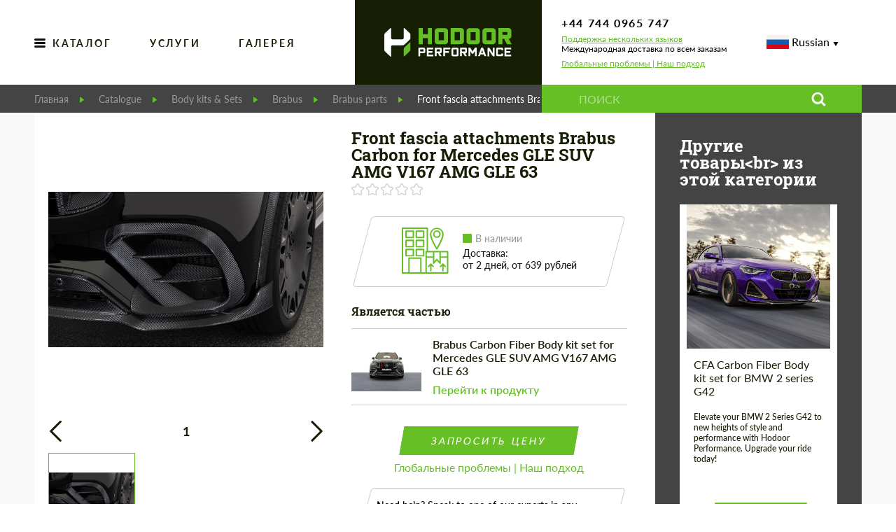

--- FILE ---
content_type: text/html; charset=utf-8
request_url: https://hodoor.ru/product/front-fascia-attachments-brabus-carbon-for-mercedes-gle-suv-amg-v167-amg-gle-63
body_size: 46572
content:
<!doctype html>
<html data-n-head-ssr lang="ru-ru" data-n-head="%7B%22lang%22:%7B%22ssr%22:%22ru-ru%22%7D%7D">
<head >
    <meta data-n-head="ssr" charset="utf-8"><meta data-n-head="ssr" name="viewport" content="width=device-width, initial-scale=1"><meta data-n-head="ssr" data-hid="SKYPE_TOOLBAR" name="SKYPE_TOOLBAR" content="SKYPE_TOOLBAR_PARSER_COMPATIBLE"><meta data-n-head="ssr" http-equiv="X-UA-Compatible" content="IE=edge,chrome=1"><meta data-n-head="ssr" name="robots" content="noindex, nofollow"><meta data-n-head="ssr" data-hid="og:type" name="og:type" content="website"><meta data-n-head="ssr" data-hid="og:url" name="og:url" content="https://hodoor.ru/product/front-fascia-attachments-brabus-carbon-for-mercedes-gle-suv-amg-v167-amg-gle-63"><meta data-n-head="ssr" data-hid="og:title" name="og:title" content="Front fascia attachments Brabus Carbon for Mercedes GLE SUV AMG V167 AMG GLE 63 Купить с доставкой, установкой, доступной ценой и гарантией"><meta data-n-head="ssr" data-hid="description" name="description" content="Front fascia attachments Brabus Carbon for Mercedes GLE SUV AMG V167 AMG GLE 63 Огромный выбор автомобильных товаров в магазине Hodoor Performance Store. Тысячи товаров! Закажи сейчас со скидкой! Гарантировать. Доставка по всему миру! Безопасная оплата. Установка в 50 странах мира."><meta data-n-head="ssr" data-hid="og:description" name="og:description" content="Front fascia attachments Brabus Carbon for Mercedes GLE SUV AMG V167 AMG GLE 63 Огромный выбор автомобильных товаров в магазине Hodoor Performance Store. Тысячи товаров! Закажи сейчас со скидкой! Гарантировать. Доставка по всему миру! Безопасная оплата. Установка в 50 странах мира."><title>Front fascia attachments Brabus Carbon for Mercedes GLE SUV AMG V167 AMG GLE 63 Купить с доставкой, установкой, доступной ценой и гарантией</title><link data-n-head="ssr" rel="icon" type="image/x-icon" href="/favicon.ico"><link data-n-head="ssr" rel="shortcut icon" type="image/x-icon" href="/favicon.ico"><script data-n-head="ssr" async src="//widget.trustpilot.com/bootstrap/v5/tp.widget.bootstrap.min.js" type="text/javascript"></script><link rel="preload" href="/_nuxt/4df1ddd.js" as="script"><link rel="preload" href="/_nuxt/2b4b0be.js" as="script"><link rel="preload" href="/_nuxt/7b30c7b.js" as="script"><link rel="preload" href="/_nuxt/d0e2aae.js" as="script"><link rel="preload" href="/_nuxt/fonts/fontawesome-webfont.674f50d.eot" as="font" type="font/eot" crossorigin><link rel="preload" href="/_nuxt/fonts/fontawesome-webfont.af7ae50.woff2" as="font" type="font/woff2" crossorigin><link rel="preload" href="/_nuxt/fonts/fontawesome-webfont.fee66e7.woff" as="font" type="font/woff" crossorigin><link rel="preload" href="/_nuxt/fonts/fontawesome-webfont.b06871f.ttf" as="font" type="font/ttf" crossorigin><link rel="preload" href="/_nuxt/fonts/RobotoSlab-Light.a2f110f.ttf" as="font" type="font/ttf" crossorigin><link rel="preload" href="/_nuxt/fonts/RobotoSlab-Regular.5868f73.ttf" as="font" type="font/ttf" crossorigin><link rel="preload" href="/_nuxt/fonts/RobotoSlab-Medium.db60934.ttf" as="font" type="font/ttf" crossorigin><link rel="preload" href="/_nuxt/fonts/RobotoSlab-SemiBold.f2b730c.ttf" as="font" type="font/ttf" crossorigin><link rel="preload" href="/_nuxt/fonts/RobotoSlab-Bold.1c21172.ttf" as="font" type="font/ttf" crossorigin><link rel="preload" href="/_nuxt/fonts/Lato-Light.2fe27d9.ttf" as="font" type="font/ttf" crossorigin><link rel="preload" href="/_nuxt/fonts/Lato-Regular.5d14391.ttf" as="font" type="font/ttf" crossorigin><link rel="preload" href="/_nuxt/fonts/Lato-Medium.59efc79.ttf" as="font" type="font/ttf" crossorigin><link rel="preload" href="/_nuxt/fonts/Lato-Semibold.9b24ccc.ttf" as="font" type="font/ttf" crossorigin><link rel="preload" href="/_nuxt/fonts/Lato-Bold.4035399.ttf" as="font" type="font/ttf" crossorigin><link rel="preload" href="/_nuxt/a7687ca.js" as="script"><link rel="preload" href="/_nuxt/be704c6.js" as="script"><link rel="preload" href="/_nuxt/24ac1ad.js" as="script"><link rel="preload" href="/_nuxt/7709631.js" as="script"><link rel="preload" href="/_nuxt/83aae1d.js" as="script"><link rel="preload" href="/_nuxt/c252394.js" as="script"><link rel="preload" href="/_nuxt/14d72a8.js" as="script"><link rel="preload" href="/_nuxt/59b53cf.js" as="script"><style data-vue-ssr-id="4f0dd5a3:0 2ec07acc:0 c4462414:0 0ad3a9df:0 5f3d9879:0 7ca124a2:0 bf9a1dea:0 3c528054:0 449b16b5:0 65415658:0 21dfc8ee:0 36cdd206:0 43d06e0b:0 0ebdaf2c:0 34838198:0 31674d9d:0 b7e9d4c4:0 d7bbf424:0 532325ab:0 5463bc74:0 7448b599:0 6e31c819:0 3996b06a:0 4ba78386:0 36fb9865:0 0ebfb198:0 2b4364dd:0 6f2aab00:0 406b1402:0 282068d1:0 0d3862c6:0 4d6c686f:0 3b4966fa:0 1c938124:0 d4c90662:0 e2f93c8e:0 47c41b9d:0">.country-select{display:inline-block;position:relative}.country-select *{box-sizing:border-box}.country-select .hide{display:none}.country-select .v-hide{visibility:hidden}.country-select input,.country-select input[type=text]{margin-bottom:0!important;margin-right:0;margin-top:0!important;padding-right:36px;position:relative;z-index:0}.country-select .flag-dropdown{bottom:0;padding:1px;position:absolute;right:0;top:0}.country-select .selected-flag{height:100%;padding:0 0 0 8px;position:relative;width:36px;z-index:1}.country-select .selected-flag .flag{bottom:0;margin:auto;position:absolute;top:0}.country-select .selected-flag .arrow{border-left:3px solid transparent;border-right:3px solid transparent;border-top:4px solid #555;height:0;margin-top:-2px;position:absolute;right:6px;top:50%;width:0}.country-select .selected-flag .arrow.up{border-bottom:4px solid #555;border-top:none}.country-select .country-list{background-color:#fff;border:1px solid #ccc;box-shadow:1px 1px 4px rgba(0,0,0,.2);list-style:none;margin:0 0 0 -1px;max-height:200px;overflow-y:scroll;padding:0;position:absolute;text-align:left;white-space:nowrap;z-index:2}.country-select .country-list .flag{display:inline-block;margin-right:6px;width:20px}@media (max-width:500px){.country-select .country-list{white-space:normal}}.country-select .country-list .divider{border-bottom:1px solid #ccc;margin-bottom:5px;padding-bottom:5px}.country-select .country-list .country{padding:5px 10px}.country-select .country-list .country.highlight{background-color:rgba(0,0,0,.05)}.country-select .country-list .country-name,.country-select .country-list .flag{vertical-align:middle}.country-select.inside input,.country-select.inside input[type=text]{margin-left:0;padding-left:52px;padding-right:6px}.country-select.inside .flag-dropdown{left:0;right:auto}.country-select.inside .selected-flag{width:46px}.country-select.inside .flag-dropdown:hover{cursor:pointer}.country-select.inside .flag-dropdown:hover .selected-flag{background-color:rgba(0,0,0,.05)}.country-select.inside input[disabled]+.flag-dropdown:hover,.country-select.inside input[readonly]+.flag-dropdown:hover{cursor:default}.country-select.inside input[disabled]+.flag-dropdown:hover .selected-flag,.country-select.inside input[readonly]+.flag-dropdown:hover .selected-flag{background-color:transparent}.country-select .flag{background-color:#dbdbdb;background-image:url(/_nuxt/img/flags_country_select.ae33aca.png);background-position:20px 0;background-repeat:no-repeat;box-shadow:0 0 1px 0 #888;height:15px;width:20px}.country-select .flag.be{width:18px}.country-select .flag.ch{width:15px}.country-select .flag.mc{width:19px}.country-select .flag.ne{width:18px}.country-select .flag.np{width:13px}@media only screen and (-webkit-min-device-pixel-ratio:2),only screen and (min-device-pixel-ratio:2),only screen and (min-resolution:192dpi),only screen and (min-resolution:2dppx){.country-select .flag{background-image:url(/_nuxt/img/flags_country_select.ae33aca.png);background-size:5630px 15px}}.country-select .flag.ac{background-position:0 0;height:10px}.country-select .flag.ad{background-position:-22px 0;height:14px}.country-select .flag.ae{background-position:-44px 0;height:10px}.country-select .flag.af{background-position:-66px 0;height:14px}.country-select .flag.ag{background-position:-88px 0;height:14px}.country-select .flag.ai{background-position:-110px 0;height:10px}.country-select .flag.al{background-position:-132px 0;height:15px}.country-select .flag.am{background-position:-154px 0;height:10px}.country-select .flag.ao{background-position:-176px 0;height:14px}.country-select .flag.aq{background-position:-198px 0;height:14px}.country-select .flag.ar{background-position:-220px 0;height:13px}.country-select .flag.as{background-position:-242px 0;height:10px}.country-select .flag.at{background-position:-264px 0;height:14px}.country-select .flag.au{background-position:-286px 0;height:10px}.country-select .flag.aw{background-position:-308px 0;height:14px}.country-select .flag.ax{background-position:-330px 0;height:13px}.country-select .flag.az{background-position:-352px 0;height:10px}.country-select .flag.ba{background-position:-374px 0;height:10px}.country-select .flag.bb{background-position:-396px 0;height:14px}.country-select .flag.bd{background-position:-418px 0;height:12px}.country-select .flag.be{background-position:-440px 0;height:15px}.country-select .flag.bf{background-position:-460px 0;height:14px}.country-select .flag.bg{background-position:-482px 0;height:12px}.country-select .flag.bh{background-position:-504px 0;height:12px}.country-select .flag.bi{background-position:-526px 0;height:12px}.country-select .flag.bj{background-position:-548px 0;height:14px}.country-select .flag.bl{background-position:-570px 0;height:14px}.country-select .flag.bm{background-position:-592px 0;height:10px}.country-select .flag.bn{background-position:-614px 0;height:10px}.country-select .flag.bo{background-position:-636px 0;height:14px}.country-select .flag.bq{background-position:-658px 0;height:14px}.country-select .flag.br{background-position:-680px 0;height:14px}.country-select .flag.bs{background-position:-702px 0;height:10px}.country-select .flag.bt{background-position:-724px 0;height:14px}.country-select .flag.bv{background-position:-746px 0;height:15px}.country-select .flag.bw{background-position:-768px 0;height:14px}.country-select .flag.by{background-position:-790px 0;height:10px}.country-select .flag.bz{background-position:-812px 0;height:14px}.country-select .flag.ca{background-position:-834px 0;height:10px}.country-select .flag.cc{background-position:-856px 0;height:10px}.country-select .flag.cd{background-position:-878px 0;height:15px}.country-select .flag.cf{background-position:-900px 0;height:14px}.country-select .flag.cg{background-position:-922px 0;height:14px}.country-select .flag.ch{background-position:-944px 0;height:15px}.country-select .flag.ci{background-position:-961px 0;height:14px}.country-select .flag.ck{background-position:-983px 0;height:10px}.country-select .flag.cl{background-position:-1005px 0;height:14px}.country-select .flag.cm{background-position:-1027px 0;height:14px}.country-select .flag.cn{background-position:-1049px 0;height:14px}.country-select .flag.co{background-position:-1071px 0;height:14px}.country-select .flag.cp{background-position:-1093px 0;height:14px}.country-select .flag.cr{background-position:-1115px 0;height:12px}.country-select .flag.cu{background-position:-1137px 0;height:10px}.country-select .flag.cv{background-position:-1159px 0;height:12px}.country-select .flag.cw{background-position:-1181px 0;height:14px}.country-select .flag.cx{background-position:-1203px 0;height:10px}.country-select .flag.cy{background-position:-1225px 0;height:13px}.country-select .flag.cz{background-position:-1247px 0;height:14px}.country-select .flag.de{background-position:-1269px 0;height:12px}.country-select .flag.dg{background-position:-1291px 0;height:10px}.country-select .flag.dj{background-position:-1313px 0;height:14px}.country-select .flag.dk{background-position:-1335px 0;height:15px}.country-select .flag.dm{background-position:-1357px 0;height:10px}.country-select .flag.do{background-position:-1379px 0;height:13px}.country-select .flag.dz{background-position:-1401px 0;height:14px}.country-select .flag.ea{background-position:-1423px 0;height:14px}.country-select .flag.ec{background-position:-1445px 0;height:14px}.country-select .flag.ee{background-position:-1467px 0;height:13px}.country-select .flag.eg{background-position:-1489px 0;height:14px}.country-select .flag.eh{background-position:-1511px 0;height:10px}.country-select .flag.er{background-position:-1533px 0;height:10px}.country-select .flag.es{background-position:-1555px 0;height:14px}.country-select .flag.et{background-position:-1577px 0;height:10px}.country-select .flag.eu{background-position:-1599px 0;height:14px}.country-select .flag.fi{background-position:-1621px 0;height:12px}.country-select .flag.fj{background-position:-1643px 0;height:10px}.country-select .flag.fk{background-position:-1665px 0;height:10px}.country-select .flag.fm{background-position:-1687px 0;height:11px}.country-select .flag.fo{background-position:-1709px 0;height:15px}.country-select .flag.fr{background-position:-1731px 0;height:14px}.country-select .flag.ga{background-position:-1753px 0;height:15px}.country-select .flag.gb{background-position:-1775px 0;height:10px}.country-select .flag.gd{background-position:-1797px 0;height:12px}.country-select .flag.ge{background-position:-1819px 0;height:14px}.country-select .flag.gf{background-position:-1841px 0;height:14px}.country-select .flag.gg{background-position:-1863px 0;height:14px}.country-select .flag.gh{background-position:-1885px 0;height:14px}.country-select .flag.gi{background-position:-1907px 0;height:10px}.country-select .flag.gl{background-position:-1929px 0;height:14px}.country-select .flag.gm{background-position:-1951px 0;height:14px}.country-select .flag.gn{background-position:-1973px 0;height:14px}.country-select .flag.gp{background-position:-1995px 0;height:14px}.country-select .flag.gq{background-position:-2017px 0;height:14px}.country-select .flag.gr{background-position:-2039px 0;height:14px}.country-select .flag.gs{background-position:-2061px 0;height:10px}.country-select .flag.gt{background-position:-2083px 0;height:13px}.country-select .flag.gu{background-position:-2105px 0;height:11px}.country-select .flag.gw{background-position:-2127px 0;height:10px}.country-select .flag.gy{background-position:-2149px 0;height:12px}.country-select .flag.hk{background-position:-2171px 0;height:14px}.country-select .flag.hm{background-position:-2193px 0;height:10px}.country-select .flag.hn{background-position:-2215px 0;height:10px}.country-select .flag.hr{background-position:-2237px 0;height:10px}.country-select .flag.ht{background-position:-2259px 0;height:12px}.country-select .flag.hu{background-position:-2281px 0;height:10px}.country-select .flag.ic{background-position:-2303px 0;height:14px}.country-select .flag.id{background-position:-2325px 0;height:14px}.country-select .flag.ie{background-position:-2347px 0;height:10px}.country-select .flag.il{background-position:-2369px 0;height:15px}.country-select .flag.im{background-position:-2391px 0;height:10px}.country-select .flag.in{background-position:-2413px 0;height:14px}.country-select .flag.io{background-position:-2435px 0;height:10px}.country-select .flag.iq{background-position:-2457px 0;height:14px}.country-select .flag.ir{background-position:-2479px 0;height:12px}.country-select .flag.is{background-position:-2501px 0;height:15px}.country-select .flag.it{background-position:-2523px 0;height:14px}.country-select .flag.je{background-position:-2545px 0;height:12px}.country-select .flag.jm{background-position:-2567px 0;height:10px}.country-select .flag.jo{background-position:-2589px 0;height:10px}.country-select .flag.jp{background-position:-2611px 0;height:14px}.country-select .flag.ke{background-position:-2633px 0;height:14px}.country-select .flag.kg{background-position:-2655px 0;height:12px}.country-select .flag.kh{background-position:-2677px 0;height:13px}.country-select .flag.ki{background-position:-2699px 0;height:10px}.country-select .flag.km{background-position:-2721px 0;height:12px}.country-select .flag.kn{background-position:-2743px 0;height:14px}.country-select .flag.kp{background-position:-2765px 0;height:10px}.country-select .flag.kr{background-position:-2787px 0;height:14px}.country-select .flag.kw{background-position:-2809px 0;height:10px}.country-select .flag.ky{background-position:-2831px 0;height:10px}.country-select .flag.kz{background-position:-2853px 0;height:10px}.country-select .flag.la{background-position:-2875px 0;height:14px}.country-select .flag.lb{background-position:-2897px 0;height:14px}.country-select .flag.lc{background-position:-2919px 0;height:10px}.country-select .flag.li{background-position:-2941px 0;height:12px}.country-select .flag.lk{background-position:-2963px 0;height:10px}.country-select .flag.lr{background-position:-2985px 0;height:11px}.country-select .flag.ls{background-position:-3007px 0;height:14px}.country-select .flag.lt{background-position:-3029px 0;height:12px}.country-select .flag.lu{background-position:-3051px 0;height:12px}.country-select .flag.lv{background-position:-3073px 0;height:10px}.country-select .flag.ly{background-position:-3095px 0;height:10px}.country-select .flag.ma{background-position:-3117px 0;height:14px}.country-select .flag.mc{background-position:-3139px 0;height:15px}.country-select .flag.md{background-position:-3160px 0;height:10px}.country-select .flag.me{background-position:-3182px 0;height:10px}.country-select .flag.mf{background-position:-3204px 0;height:14px}.country-select .flag.mg{background-position:-3226px 0;height:14px}.country-select .flag.mh{background-position:-3248px 0;height:11px}.country-select .flag.mk{background-position:-3270px 0;height:10px}.country-select .flag.ml{background-position:-3292px 0;height:14px}.country-select .flag.mm{background-position:-3314px 0;height:14px}.country-select .flag.mn{background-position:-3336px 0;height:10px}.country-select .flag.mo{background-position:-3358px 0;height:14px}.country-select .flag.mp{background-position:-3380px 0;height:10px}.country-select .flag.mq{background-position:-3402px 0;height:14px}.country-select .flag.mr{background-position:-3424px 0;height:14px}.country-select .flag.ms{background-position:-3446px 0;height:10px}.country-select .flag.mt{background-position:-3468px 0;height:14px}.country-select .flag.mu{background-position:-3490px 0;height:14px}.country-select .flag.mv{background-position:-3512px 0;height:14px}.country-select .flag.mw{background-position:-3534px 0;height:14px}.country-select .flag.mx{background-position:-3556px 0;height:12px}.country-select .flag.my{background-position:-3578px 0;height:10px}.country-select .flag.mz{background-position:-3600px 0;height:14px}.country-select .flag.na{background-position:-3622px 0;height:14px}.country-select .flag.nc{background-position:-3644px 0;height:10px}.country-select .flag.ne{background-position:-3666px 0;height:15px}.country-select .flag.nf{background-position:-3686px 0;height:10px}.country-select .flag.ng{background-position:-3708px 0;height:10px}.country-select .flag.ni{background-position:-3730px 0;height:12px}.country-select .flag.nl{background-position:-3752px 0;height:14px}.country-select .flag.no{background-position:-3774px 0;height:15px}.country-select .flag.np{background-color:transparent;background-position:-3796px 0;height:15px}.country-select .flag.nr{background-position:-3811px 0;height:10px}.country-select .flag.nu{background-position:-3833px 0;height:10px}.country-select .flag.nz{background-position:-3855px 0;height:10px}.country-select .flag.om{background-position:-3877px 0;height:10px}.country-select .flag.pa{background-position:-3899px 0;height:14px}.country-select .flag.pe{background-position:-3921px 0;height:14px}.country-select .flag.pf{background-position:-3943px 0;height:14px}.country-select .flag.pg{background-position:-3965px 0;height:15px}.country-select .flag.ph{background-position:-3987px 0;height:10px}.country-select .flag.pk{background-position:-4009px 0;height:14px}.country-select .flag.pl{background-position:-4031px 0;height:13px}.country-select .flag.pm{background-position:-4053px 0;height:14px}.country-select .flag.pn{background-position:-4075px 0;height:10px}.country-select .flag.pr{background-position:-4097px 0;height:14px}.country-select .flag.ps{background-position:-4119px 0;height:10px}.country-select .flag.pt{background-position:-4141px 0;height:14px}.country-select .flag.pw{background-position:-4163px 0;height:13px}.country-select .flag.py{background-position:-4185px 0;height:11px}.country-select .flag.qa{background-position:-4207px 0;height:8px}.country-select .flag.re{background-position:-4229px 0;height:14px}.country-select .flag.ro{background-position:-4251px 0;height:14px}.country-select .flag.rs{background-position:-4273px 0;height:14px}.country-select .flag.ru{background-position:-4295px 0;height:14px}.country-select .flag.rw{background-position:-4317px 0;height:14px}.country-select .flag.sa{background-position:-4339px 0;height:14px}.country-select .flag.sb{background-position:-4361px 0;height:10px}.country-select .flag.sc{background-position:-4383px 0;height:10px}.country-select .flag.sd{background-position:-4405px 0;height:10px}.country-select .flag.se{background-position:-4427px 0;height:13px}.country-select .flag.sg{background-position:-4449px 0;height:14px}.country-select .flag.sh{background-position:-4471px 0;height:10px}.country-select .flag.si{background-position:-4493px 0;height:10px}.country-select .flag.sj{background-position:-4515px 0;height:15px}.country-select .flag.sk{background-position:-4537px 0;height:14px}.country-select .flag.sl{background-position:-4559px 0;height:14px}.country-select .flag.sm{background-position:-4581px 0;height:15px}.country-select .flag.sn{background-position:-4603px 0;height:14px}.country-select .flag.so{background-position:-4625px 0;height:14px}.country-select .flag.sr{background-position:-4647px 0;height:14px}.country-select .flag.ss{background-position:-4669px 0;height:10px}.country-select .flag.st{background-position:-4691px 0;height:10px}.country-select .flag.sv{background-position:-4713px 0;height:12px}.country-select .flag.sx{background-position:-4735px 0;height:14px}.country-select .flag.sy{background-position:-4757px 0;height:14px}.country-select .flag.sz{background-position:-4779px 0;height:14px}.country-select .flag.ta{background-position:-4801px 0;height:10px}.country-select .flag.tc{background-position:-4823px 0;height:10px}.country-select .flag.td{background-position:-4845px 0;height:14px}.country-select .flag.tf{background-position:-4867px 0;height:14px}.country-select .flag.tg{background-position:-4889px 0;height:13px}.country-select .flag.th{background-position:-4911px 0;height:14px}.country-select .flag.tj{background-position:-4933px 0;height:10px}.country-select .flag.tk{background-position:-4955px 0;height:10px}.country-select .flag.tl{background-position:-4977px 0;height:10px}.country-select .flag.tm{background-position:-4999px 0;height:14px}.country-select .flag.tn{background-position:-5021px 0;height:14px}.country-select .flag.to{background-position:-5043px 0;height:10px}.country-select .flag.tr{background-position:-5065px 0;height:14px}.country-select .flag.tt{background-position:-5087px 0;height:12px}.country-select .flag.tv{background-position:-5109px 0;height:10px}.country-select .flag.tw{background-position:-5131px 0;height:14px}.country-select .flag.tz{background-position:-5153px 0;height:14px}.country-select .flag.ua{background-position:-5175px 0;height:14px}.country-select .flag.ug{background-position:-5197px 0;height:14px}.country-select .flag.um{background-position:-5219px 0;height:11px}.country-select .flag.us{background-position:-5241px 0;height:11px}.country-select .flag.uy{background-position:-5263px 0;height:14px}.country-select .flag.uz{background-position:-5285px 0;height:10px}.country-select .flag.va{background-position:-5307px 0;height:15px;width:15px}.country-select .flag.vc{background-position:-5324px 0;height:14px}.country-select .flag.ve{background-position:-5346px 0;height:14px}.country-select .flag.vg{background-position:-5368px 0;height:10px}.country-select .flag.vi{background-position:-5390px 0;height:14px}.country-select .flag.vn{background-position:-5412px 0;height:14px}.country-select .flag.vu{background-position:-5434px 0;height:12px}.country-select .flag.wf{background-position:-5456px 0;height:14px}.country-select .flag.ws{background-position:-5478px 0;height:10px}.country-select .flag.xk{background-position:-5500px 0;height:15px}.country-select .flag.ye{background-position:-5522px 0;height:14px}.country-select .flag.yt{background-position:-5544px 0;height:14px}.country-select .flag.za{background-position:-5566px 0;height:14px}.country-select .flag.zm{background-position:-5588px 0;height:14px}.country-select .flag.zw{background-position:-5610px 0;height:10px}.country-select{width:100%}body.compensate-for-scrollbar{overflow:hidden}.fancybox-active{height:auto}.fancybox-is-hidden{left:-9999px;margin:0;position:absolute!important;top:-9999px;visibility:hidden}.fancybox-container{-webkit-backface-visibility:hidden;height:100%;left:0;outline:none;position:fixed;-webkit-tap-highlight-color:transparent;top:0;touch-action:manipulation;transform:translateZ(0);width:100%;z-index:99992}.fancybox-container *{box-sizing:border-box}.fancybox-bg,.fancybox-inner,.fancybox-outer,.fancybox-stage{bottom:0;left:0;position:absolute;right:0;top:0}.fancybox-outer{-webkit-overflow-scrolling:touch;overflow-y:auto}.fancybox-bg{background:#1e1e1e;opacity:0;transition-duration:inherit;transition-property:opacity;transition-timing-function:cubic-bezier(.47,0,.74,.71)}.fancybox-is-open .fancybox-bg{opacity:.9;transition-timing-function:cubic-bezier(.22,.61,.36,1)}.fancybox-caption,.fancybox-infobar,.fancybox-navigation .fancybox-button,.fancybox-toolbar{direction:ltr;opacity:0;position:absolute;transition:opacity .25s ease,visibility 0s ease .25s;visibility:hidden;z-index:99997}.fancybox-show-caption .fancybox-caption,.fancybox-show-infobar .fancybox-infobar,.fancybox-show-nav .fancybox-navigation .fancybox-button,.fancybox-show-toolbar .fancybox-toolbar{opacity:1;transition:opacity .25s ease 0s,visibility 0s ease 0s;visibility:visible}.fancybox-infobar{color:#ccc;font-size:13px;-webkit-font-smoothing:subpixel-antialiased;height:44px;left:0;line-height:44px;min-width:44px;mix-blend-mode:difference;padding:0 10px;pointer-events:none;top:0;-webkit-touch-callout:none;-webkit-user-select:none;-moz-user-select:none;user-select:none}.fancybox-toolbar{right:0;top:0}.fancybox-stage{direction:ltr;overflow:visible;transform:translateZ(0);z-index:99994}.fancybox-is-open .fancybox-stage{overflow:hidden}.fancybox-slide{-webkit-backface-visibility:hidden;display:none;height:100%;left:0;outline:none;overflow:auto;-webkit-overflow-scrolling:touch;padding:44px;position:absolute;text-align:center;top:0;transition-property:transform,opacity;white-space:normal;width:100%;z-index:99994}.fancybox-slide:before{content:"";display:inline-block;font-size:0;height:100%;vertical-align:middle;width:0}.fancybox-is-sliding .fancybox-slide,.fancybox-slide--current,.fancybox-slide--next,.fancybox-slide--previous{display:block}.fancybox-slide--image{overflow:hidden;padding:44px 0}.fancybox-slide--image:before{display:none}.fancybox-slide--html{padding:6px}.fancybox-content{background:#fff;display:inline-block;margin:0;max-width:100%;overflow:auto;-webkit-overflow-scrolling:touch;padding:44px;position:relative;text-align:left;vertical-align:middle}.fancybox-slide--image .fancybox-content{animation-timing-function:cubic-bezier(.5,0,.14,1);-webkit-backface-visibility:hidden;background:transparent;background-repeat:no-repeat;background-size:100% 100%;left:0;max-width:none;overflow:visible;padding:0;position:absolute;top:0;transform-origin:top left;transition-property:transform,opacity;-webkit-user-select:none;-moz-user-select:none;user-select:none;z-index:99995}.fancybox-can-zoomOut .fancybox-content{cursor:zoom-out}.fancybox-can-zoomIn .fancybox-content{cursor:zoom-in}.fancybox-can-pan .fancybox-content,.fancybox-can-swipe .fancybox-content{cursor:grab}.fancybox-is-grabbing .fancybox-content{cursor:grabbing}.fancybox-container [data-selectable=true]{cursor:text}.fancybox-image,.fancybox-spaceball{background:transparent;border:0;height:100%;left:0;margin:0;max-height:none;max-width:none;padding:0;position:absolute;top:0;-webkit-user-select:none;-moz-user-select:none;user-select:none;width:100%}.fancybox-spaceball{z-index:1}.fancybox-slide--iframe .fancybox-content,.fancybox-slide--map .fancybox-content,.fancybox-slide--pdf .fancybox-content,.fancybox-slide--video .fancybox-content{height:100%;overflow:visible;padding:0;width:100%}.fancybox-slide--video .fancybox-content{background:#000}.fancybox-slide--map .fancybox-content{background:#e5e3df}.fancybox-slide--iframe .fancybox-content{background:#fff}.fancybox-iframe,.fancybox-video{background:transparent;border:0;display:block;height:100%;margin:0;overflow:hidden;padding:0;width:100%}.fancybox-iframe{left:0;position:absolute;top:0}.fancybox-error{background:#fff;cursor:default;max-width:400px;padding:40px;width:100%}.fancybox-error p{color:#444;font-size:16px;line-height:20px;margin:0;padding:0}.fancybox-button{background:rgba(30,30,30,.6);border:0;border-radius:0;box-shadow:none;cursor:pointer;display:inline-block;height:44px;margin:0;padding:10px;position:relative;transition:color .2s;vertical-align:top;visibility:inherit;width:44px}.fancybox-button,.fancybox-button:link,.fancybox-button:visited{color:#ccc}.fancybox-button:hover{color:#fff}.fancybox-button:focus{outline:none}.fancybox-button.fancybox-focus{outline:1px dotted}.fancybox-button[disabled],.fancybox-button[disabled]:hover{color:#888;cursor:default;outline:none}.fancybox-button div{height:100%}.fancybox-button svg{display:block;height:100%;overflow:visible;position:relative;width:100%}.fancybox-button svg path{fill:currentColor;stroke-width:0}.fancybox-button--fsenter svg:nth-child(2),.fancybox-button--fsexit svg:first-child,.fancybox-button--pause svg:first-child,.fancybox-button--play svg:nth-child(2){display:none}.fancybox-progress{background:#ff5268;height:2px;left:0;position:absolute;right:0;top:0;transform:scaleX(0);transform-origin:0;transition-property:transform;transition-timing-function:linear;z-index:99998}.fancybox-close-small{background:transparent;border:0;border-radius:0;color:#ccc;cursor:pointer;opacity:.8;padding:8px;position:absolute;right:-12px;top:-44px;z-index:401}.fancybox-close-small:hover{color:#fff;opacity:1}.fancybox-slide--html .fancybox-close-small{color:currentColor;padding:10px;right:0;top:0}.fancybox-slide--image.fancybox-is-scaling .fancybox-content{overflow:hidden}.fancybox-is-scaling .fancybox-close-small,.fancybox-is-zoomable.fancybox-can-pan .fancybox-close-small{display:none}.fancybox-navigation .fancybox-button{background-clip:content-box;height:100px;opacity:0;position:absolute;top:calc(50% - 50px);width:70px}.fancybox-navigation .fancybox-button div{padding:7px}.fancybox-navigation .fancybox-button--arrow_left{left:0;left:env(safe-area-inset-left);padding:31px 26px 31px 6px}.fancybox-navigation .fancybox-button--arrow_right{padding:31px 6px 31px 26px;right:0;right:env(safe-area-inset-right)}.fancybox-caption{background:linear-gradient(0deg,rgba(0,0,0,.85),rgba(0,0,0,.3) 50%,rgba(0,0,0,.15) 65%,rgba(0,0,0,.075) 75.5%,rgba(0,0,0,.037) 82.85%,rgba(0,0,0,.019) 88%,transparent);bottom:0;color:#eee;font-size:14px;font-weight:400;left:0;line-height:1.5;padding:75px 44px 25px;pointer-events:none;right:0;text-align:center;z-index:99996}@supports (padding:max(0px)){.fancybox-caption{padding:75px max(44px,env(safe-area-inset-right)) max(25px,env(safe-area-inset-bottom)) max(44px,env(safe-area-inset-left))}}.fancybox-caption--separate{margin-top:-50px}.fancybox-caption__body{max-height:50vh;overflow:auto;pointer-events:all}.fancybox-caption a,.fancybox-caption a:link,.fancybox-caption a:visited{color:#ccc;-webkit-text-decoration:none;text-decoration:none}.fancybox-caption a:hover{color:#fff;-webkit-text-decoration:underline;text-decoration:underline}.fancybox-loading{animation:a 1s linear infinite;background:transparent;border:4px solid;border-color:#888 #888 #fff;border-radius:50%;height:50px;left:50%;margin:-25px 0 0 -25px;opacity:.7;padding:0;position:absolute;top:50%;width:50px;z-index:99999}@keyframes a{to{transform:rotate(1turn)}}.fancybox-animated{transition-timing-function:cubic-bezier(0,0,.25,1)}.fancybox-fx-slide.fancybox-slide--previous{opacity:0;transform:translate3d(-100%,0,0)}.fancybox-fx-slide.fancybox-slide--next{opacity:0;transform:translate3d(100%,0,0)}.fancybox-fx-slide.fancybox-slide--current{opacity:1;transform:translateZ(0)}.fancybox-fx-fade.fancybox-slide--next,.fancybox-fx-fade.fancybox-slide--previous{opacity:0;transition-timing-function:cubic-bezier(.19,1,.22,1)}.fancybox-fx-fade.fancybox-slide--current{opacity:1}.fancybox-fx-zoom-in-out.fancybox-slide--previous{opacity:0;transform:scale3d(1.5,1.5,1.5)}.fancybox-fx-zoom-in-out.fancybox-slide--next{opacity:0;transform:scale3d(.5,.5,.5)}.fancybox-fx-zoom-in-out.fancybox-slide--current{opacity:1;transform:scaleX(1)}.fancybox-fx-rotate.fancybox-slide--previous{opacity:0;transform:rotate(-1turn)}.fancybox-fx-rotate.fancybox-slide--next{opacity:0;transform:rotate(1turn)}.fancybox-fx-rotate.fancybox-slide--current{opacity:1;transform:rotate(0deg)}.fancybox-fx-circular.fancybox-slide--previous{opacity:0;transform:scale3d(0,0,0) translate3d(-100%,0,0)}.fancybox-fx-circular.fancybox-slide--next{opacity:0;transform:scale3d(0,0,0) translate3d(100%,0,0)}.fancybox-fx-circular.fancybox-slide--current{opacity:1;transform:scaleX(1) translateZ(0)}.fancybox-fx-tube.fancybox-slide--previous{transform:translate3d(-100%,0,0) scale(.1) skew(-10deg)}.fancybox-fx-tube.fancybox-slide--next{transform:translate3d(100%,0,0) scale(.1) skew(10deg)}.fancybox-fx-tube.fancybox-slide--current{transform:translateZ(0) scale(1)}@media (max-height:576px){.fancybox-slide{padding-left:6px;padding-right:6px}.fancybox-slide--image{padding:6px 0}.fancybox-close-small{right:-6px}.fancybox-slide--image .fancybox-close-small{background:#4e4e4e;color:#f2f4f6;height:36px;opacity:1;padding:6px;right:0;top:0;width:36px}.fancybox-caption{padding-left:12px;padding-right:12px}@supports (padding:max(0px)){.fancybox-caption{padding-left:max(12px,env(safe-area-inset-left));padding-right:max(12px,env(safe-area-inset-right))}}}.fancybox-share{background:#f4f4f4;border-radius:3px;max-width:90%;padding:30px;text-align:center}.fancybox-share h1{color:#222;font-size:35px;font-weight:700;margin:0 0 20px}.fancybox-share p{margin:0;padding:0}.fancybox-share__button{border:0;border-radius:3px;display:inline-block;font-size:14px;font-weight:700;line-height:40px;margin:0 5px 10px;min-width:130px;padding:0 15px;-webkit-text-decoration:none;text-decoration:none;transition:all .2s;-webkit-user-select:none;-moz-user-select:none;user-select:none;white-space:nowrap}.fancybox-share__button:link,.fancybox-share__button:visited{color:#fff}.fancybox-share__button:hover{-webkit-text-decoration:none;text-decoration:none}.fancybox-share__button--fb{background:#3b5998}.fancybox-share__button--fb:hover{background:#344e86}.fancybox-share__button--pt{background:#bd081d}.fancybox-share__button--pt:hover{background:#aa0719}.fancybox-share__button--tw{background:#1da1f2}.fancybox-share__button--tw:hover{background:#0d95e8}.fancybox-share__button svg{height:25px;margin-right:7px;position:relative;top:-1px;vertical-align:middle;width:25px}.fancybox-share__button svg path{fill:#fff}.fancybox-share__input{background:transparent;border:0;border-bottom:1px solid #d7d7d7;border-radius:0;color:#5d5b5b;font-size:14px;margin:10px 0 0;outline:none;padding:10px 15px;width:100%}.fancybox-thumbs{background:#ddd;bottom:0;display:none;margin:0;-webkit-overflow-scrolling:touch;-ms-overflow-style:-ms-autohiding-scrollbar;padding:2px 2px 4px;position:absolute;right:0;-webkit-tap-highlight-color:rgba(0,0,0,0);top:0;width:212px;z-index:99995}.fancybox-thumbs-x{overflow-x:auto;overflow-y:hidden}.fancybox-show-thumbs .fancybox-thumbs{display:block}.fancybox-show-thumbs .fancybox-inner{right:212px}.fancybox-thumbs__list{font-size:0;height:100%;list-style:none;margin:0;overflow-x:hidden;overflow-y:auto;padding:0;position:absolute;position:relative;white-space:nowrap;width:100%}.fancybox-thumbs-x .fancybox-thumbs__list{overflow:hidden}.fancybox-thumbs-y .fancybox-thumbs__list::-webkit-scrollbar{width:7px}.fancybox-thumbs-y .fancybox-thumbs__list::-webkit-scrollbar-track{background:#fff;border-radius:10px;box-shadow:inset 0 0 6px rgba(0,0,0,.3)}.fancybox-thumbs-y .fancybox-thumbs__list::-webkit-scrollbar-thumb{background:#2a2a2a;border-radius:10px}.fancybox-thumbs__list a{backface-visibility:hidden;background-color:rgba(0,0,0,.1);background-position:50%;background-repeat:no-repeat;background-size:cover;cursor:pointer;float:left;height:75px;margin:2px;max-height:calc(100% - 8px);max-width:calc(50% - 4px);outline:none;overflow:hidden;padding:0;position:relative;-webkit-tap-highlight-color:transparent;width:100px}.fancybox-thumbs__list a:before{border:6px solid #ff5268;bottom:0;content:"";left:0;opacity:0;position:absolute;right:0;top:0;transition:all .2s cubic-bezier(.25,.46,.45,.94);z-index:99991}.fancybox-thumbs__list a:focus:before{opacity:.5}.fancybox-thumbs__list a.fancybox-thumbs-active:before{opacity:1}@media (max-width:576px){.fancybox-thumbs{width:110px}.fancybox-show-thumbs .fancybox-inner{right:110px}.fancybox-thumbs__list a{max-width:calc(100% - 10px)}}/*!
 *  Font Awesome 4.7.0 by @davegandy - http://fontawesome.io - @fontawesome
 *  License - http://fontawesome.io/license (Font: SIL OFL 1.1, CSS: MIT License)
 */@font-face{font-family:"FontAwesome";font-style:normal;font-weight:400;src:url(/_nuxt/fonts/fontawesome-webfont.674f50d.eot);src:url(/_nuxt/fonts/fontawesome-webfont.674f50d.eot?#iefix&v=4.7.0) format("embedded-opentype"),url(/_nuxt/fonts/fontawesome-webfont.af7ae50.woff2) format("woff2"),url(/_nuxt/fonts/fontawesome-webfont.fee66e7.woff) format("woff"),url(/_nuxt/fonts/fontawesome-webfont.b06871f.ttf) format("truetype")}.fa{display:inline-block;font:normal normal normal 14px/1 FontAwesome;font-size:inherit;text-rendering:auto;-webkit-font-smoothing:antialiased;-moz-osx-font-smoothing:grayscale}.fa-lg{font-size:1.33333333em;line-height:.75em;vertical-align:-15%}.fa-2x{font-size:2em}.fa-3x{font-size:3em}.fa-4x{font-size:4em}.fa-5x{font-size:5em}.fa-fw{text-align:center;width:1.28571429em}.fa-ul{list-style-type:none;margin-left:2.14285714em;padding-left:0}.fa-ul>li{position:relative}.fa-li{left:-2.14285714em;position:absolute;text-align:center;top:.14285714em;width:2.14285714em}.fa-li.fa-lg{left:-1.85714286em}.fa-border{border:.08em solid #eee;border-radius:.1em;padding:.2em .25em .15em}.fa-pull-left{float:left}.fa-pull-right{float:right}.fa.fa-pull-left{margin-right:.3em}.fa.fa-pull-right{margin-left:.3em}.pull-right{float:right}.pull-left{float:left}.fa.pull-left{margin-right:.3em}.fa.pull-right{margin-left:.3em}.fa-spin{animation:fa-spin 2s linear infinite}.fa-pulse{animation:fa-spin 1s steps(8) infinite}@keyframes fa-spin{0%{transform:rotate(0deg)}to{transform:rotate(359deg)}}.fa-rotate-90{-ms-filter:"progid:DXImageTransform.Microsoft.BasicImage(rotation=1)";transform:rotate(90deg)}.fa-rotate-180{-ms-filter:"progid:DXImageTransform.Microsoft.BasicImage(rotation=2)";transform:rotate(180deg)}.fa-rotate-270{-ms-filter:"progid:DXImageTransform.Microsoft.BasicImage(rotation=3)";transform:rotate(270deg)}.fa-flip-horizontal{-ms-filter:"progid:DXImageTransform.Microsoft.BasicImage(rotation=0, mirror=1)";transform:scaleX(-1)}.fa-flip-vertical{-ms-filter:"progid:DXImageTransform.Microsoft.BasicImage(rotation=2, mirror=1)";transform:scaleY(-1)}:root .fa-flip-horizontal,:root .fa-flip-vertical,:root .fa-rotate-180,:root .fa-rotate-270,:root .fa-rotate-90{filter:none}.fa-stack{display:inline-block;height:2em;line-height:2em;position:relative;vertical-align:middle;width:2em}.fa-stack-1x,.fa-stack-2x{left:0;position:absolute;text-align:center;width:100%}.fa-stack-1x{line-height:inherit}.fa-stack-2x{font-size:2em}.fa-inverse{color:#fff}.fa-glass:before{content:"\f000"}.fa-music:before{content:"\f001"}.fa-search:before{content:"\f002"}.fa-envelope-o:before{content:"\f003"}.fa-heart:before{content:"\f004"}.fa-star:before{content:"\f005"}.fa-star-o:before{content:"\f006"}.fa-user:before{content:"\f007"}.fa-film:before{content:"\f008"}.fa-th-large:before{content:"\f009"}.fa-th:before{content:"\f00a"}.fa-th-list:before{content:"\f00b"}.fa-check:before{content:"\f00c"}.fa-close:before,.fa-remove:before,.fa-times:before{content:"\f00d"}.fa-search-plus:before{content:"\f00e"}.fa-search-minus:before{content:"\f010"}.fa-power-off:before{content:"\f011"}.fa-signal:before{content:"\f012"}.fa-cog:before,.fa-gear:before{content:"\f013"}.fa-trash-o:before{content:"\f014"}.fa-home:before{content:"\f015"}.fa-file-o:before{content:"\f016"}.fa-clock-o:before{content:"\f017"}.fa-road:before{content:"\f018"}.fa-download:before{content:"\f019"}.fa-arrow-circle-o-down:before{content:"\f01a"}.fa-arrow-circle-o-up:before{content:"\f01b"}.fa-inbox:before{content:"\f01c"}.fa-play-circle-o:before{content:"\f01d"}.fa-repeat:before,.fa-rotate-right:before{content:"\f01e"}.fa-refresh:before{content:"\f021"}.fa-list-alt:before{content:"\f022"}.fa-lock:before{content:"\f023"}.fa-flag:before{content:"\f024"}.fa-headphones:before{content:"\f025"}.fa-volume-off:before{content:"\f026"}.fa-volume-down:before{content:"\f027"}.fa-volume-up:before{content:"\f028"}.fa-qrcode:before{content:"\f029"}.fa-barcode:before{content:"\f02a"}.fa-tag:before{content:"\f02b"}.fa-tags:before{content:"\f02c"}.fa-book:before{content:"\f02d"}.fa-bookmark:before{content:"\f02e"}.fa-print:before{content:"\f02f"}.fa-camera:before{content:"\f030"}.fa-font:before{content:"\f031"}.fa-bold:before{content:"\f032"}.fa-italic:before{content:"\f033"}.fa-text-height:before{content:"\f034"}.fa-text-width:before{content:"\f035"}.fa-align-left:before{content:"\f036"}.fa-align-center:before{content:"\f037"}.fa-align-right:before{content:"\f038"}.fa-align-justify:before{content:"\f039"}.fa-list:before{content:"\f03a"}.fa-dedent:before,.fa-outdent:before{content:"\f03b"}.fa-indent:before{content:"\f03c"}.fa-video-camera:before{content:"\f03d"}.fa-image:before,.fa-photo:before,.fa-picture-o:before{content:"\f03e"}.fa-pencil:before{content:"\f040"}.fa-map-marker:before{content:"\f041"}.fa-adjust:before{content:"\f042"}.fa-tint:before{content:"\f043"}.fa-edit:before,.fa-pencil-square-o:before{content:"\f044"}.fa-share-square-o:before{content:"\f045"}.fa-check-square-o:before{content:"\f046"}.fa-arrows:before{content:"\f047"}.fa-step-backward:before{content:"\f048"}.fa-fast-backward:before{content:"\f049"}.fa-backward:before{content:"\f04a"}.fa-play:before{content:"\f04b"}.fa-pause:before{content:"\f04c"}.fa-stop:before{content:"\f04d"}.fa-forward:before{content:"\f04e"}.fa-fast-forward:before{content:"\f050"}.fa-step-forward:before{content:"\f051"}.fa-eject:before{content:"\f052"}.fa-chevron-left:before{content:"\f053"}.fa-chevron-right:before{content:"\f054"}.fa-plus-circle:before{content:"\f055"}.fa-minus-circle:before{content:"\f056"}.fa-times-circle:before{content:"\f057"}.fa-check-circle:before{content:"\f058"}.fa-question-circle:before{content:"\f059"}.fa-info-circle:before{content:"\f05a"}.fa-crosshairs:before{content:"\f05b"}.fa-times-circle-o:before{content:"\f05c"}.fa-check-circle-o:before{content:"\f05d"}.fa-ban:before{content:"\f05e"}.fa-arrow-left:before{content:"\f060"}.fa-arrow-right:before{content:"\f061"}.fa-arrow-up:before{content:"\f062"}.fa-arrow-down:before{content:"\f063"}.fa-mail-forward:before,.fa-share:before{content:"\f064"}.fa-expand:before{content:"\f065"}.fa-compress:before{content:"\f066"}.fa-plus:before{content:"\f067"}.fa-minus:before{content:"\f068"}.fa-asterisk:before{content:"\f069"}.fa-exclamation-circle:before{content:"\f06a"}.fa-gift:before{content:"\f06b"}.fa-leaf:before{content:"\f06c"}.fa-fire:before{content:"\f06d"}.fa-eye:before{content:"\f06e"}.fa-eye-slash:before{content:"\f070"}.fa-exclamation-triangle:before,.fa-warning:before{content:"\f071"}.fa-plane:before{content:"\f072"}.fa-calendar:before{content:"\f073"}.fa-random:before{content:"\f074"}.fa-comment:before{content:"\f075"}.fa-magnet:before{content:"\f076"}.fa-chevron-up:before{content:"\f077"}.fa-chevron-down:before{content:"\f078"}.fa-retweet:before{content:"\f079"}.fa-shopping-cart:before{content:"\f07a"}.fa-folder:before{content:"\f07b"}.fa-folder-open:before{content:"\f07c"}.fa-arrows-v:before{content:"\f07d"}.fa-arrows-h:before{content:"\f07e"}.fa-bar-chart-o:before,.fa-bar-chart:before{content:"\f080"}.fa-twitter-square:before{content:"\f081"}.fa-facebook-square:before{content:"\f082"}.fa-camera-retro:before{content:"\f083"}.fa-key:before{content:"\f084"}.fa-cogs:before,.fa-gears:before{content:"\f085"}.fa-comments:before{content:"\f086"}.fa-thumbs-o-up:before{content:"\f087"}.fa-thumbs-o-down:before{content:"\f088"}.fa-star-half:before{content:"\f089"}.fa-heart-o:before{content:"\f08a"}.fa-sign-out:before{content:"\f08b"}.fa-linkedin-square:before{content:"\f08c"}.fa-thumb-tack:before{content:"\f08d"}.fa-external-link:before{content:"\f08e"}.fa-sign-in:before{content:"\f090"}.fa-trophy:before{content:"\f091"}.fa-github-square:before{content:"\f092"}.fa-upload:before{content:"\f093"}.fa-lemon-o:before{content:"\f094"}.fa-phone:before{content:"\f095"}.fa-square-o:before{content:"\f096"}.fa-bookmark-o:before{content:"\f097"}.fa-phone-square:before{content:"\f098"}.fa-twitter:before{content:"\f099"}.fa-facebook-f:before,.fa-facebook:before{content:"\f09a"}.fa-github:before{content:"\f09b"}.fa-unlock:before{content:"\f09c"}.fa-credit-card:before{content:"\f09d"}.fa-feed:before,.fa-rss:before{content:"\f09e"}.fa-hdd-o:before{content:"\f0a0"}.fa-bullhorn:before{content:"\f0a1"}.fa-bell:before{content:"\f0f3"}.fa-certificate:before{content:"\f0a3"}.fa-hand-o-right:before{content:"\f0a4"}.fa-hand-o-left:before{content:"\f0a5"}.fa-hand-o-up:before{content:"\f0a6"}.fa-hand-o-down:before{content:"\f0a7"}.fa-arrow-circle-left:before{content:"\f0a8"}.fa-arrow-circle-right:before{content:"\f0a9"}.fa-arrow-circle-up:before{content:"\f0aa"}.fa-arrow-circle-down:before{content:"\f0ab"}.fa-globe:before{content:"\f0ac"}.fa-wrench:before{content:"\f0ad"}.fa-tasks:before{content:"\f0ae"}.fa-filter:before{content:"\f0b0"}.fa-briefcase:before{content:"\f0b1"}.fa-arrows-alt:before{content:"\f0b2"}.fa-group:before,.fa-users:before{content:"\f0c0"}.fa-chain:before,.fa-link:before{content:"\f0c1"}.fa-cloud:before{content:"\f0c2"}.fa-flask:before{content:"\f0c3"}.fa-cut:before,.fa-scissors:before{content:"\f0c4"}.fa-copy:before,.fa-files-o:before{content:"\f0c5"}.fa-paperclip:before{content:"\f0c6"}.fa-floppy-o:before,.fa-save:before{content:"\f0c7"}.fa-square:before{content:"\f0c8"}.fa-bars:before,.fa-navicon:before,.fa-reorder:before{content:"\f0c9"}.fa-list-ul:before{content:"\f0ca"}.fa-list-ol:before{content:"\f0cb"}.fa-strikethrough:before{content:"\f0cc"}.fa-underline:before{content:"\f0cd"}.fa-table:before{content:"\f0ce"}.fa-magic:before{content:"\f0d0"}.fa-truck:before{content:"\f0d1"}.fa-pinterest:before{content:"\f0d2"}.fa-pinterest-square:before{content:"\f0d3"}.fa-google-plus-square:before{content:"\f0d4"}.fa-google-plus:before{content:"\f0d5"}.fa-money:before{content:"\f0d6"}.fa-caret-down:before{content:"\f0d7"}.fa-caret-up:before{content:"\f0d8"}.fa-caret-left:before{content:"\f0d9"}.fa-caret-right:before{content:"\f0da"}.fa-columns:before{content:"\f0db"}.fa-sort:before,.fa-unsorted:before{content:"\f0dc"}.fa-sort-desc:before,.fa-sort-down:before{content:"\f0dd"}.fa-sort-asc:before,.fa-sort-up:before{content:"\f0de"}.fa-envelope:before{content:"\f0e0"}.fa-linkedin:before{content:"\f0e1"}.fa-rotate-left:before,.fa-undo:before{content:"\f0e2"}.fa-gavel:before,.fa-legal:before{content:"\f0e3"}.fa-dashboard:before,.fa-tachometer:before{content:"\f0e4"}.fa-comment-o:before{content:"\f0e5"}.fa-comments-o:before{content:"\f0e6"}.fa-bolt:before,.fa-flash:before{content:"\f0e7"}.fa-sitemap:before{content:"\f0e8"}.fa-umbrella:before{content:"\f0e9"}.fa-clipboard:before,.fa-paste:before{content:"\f0ea"}.fa-lightbulb-o:before{content:"\f0eb"}.fa-exchange:before{content:"\f0ec"}.fa-cloud-download:before{content:"\f0ed"}.fa-cloud-upload:before{content:"\f0ee"}.fa-user-md:before{content:"\f0f0"}.fa-stethoscope:before{content:"\f0f1"}.fa-suitcase:before{content:"\f0f2"}.fa-bell-o:before{content:"\f0a2"}.fa-coffee:before{content:"\f0f4"}.fa-cutlery:before{content:"\f0f5"}.fa-file-text-o:before{content:"\f0f6"}.fa-building-o:before{content:"\f0f7"}.fa-hospital-o:before{content:"\f0f8"}.fa-ambulance:before{content:"\f0f9"}.fa-medkit:before{content:"\f0fa"}.fa-fighter-jet:before{content:"\f0fb"}.fa-beer:before{content:"\f0fc"}.fa-h-square:before{content:"\f0fd"}.fa-plus-square:before{content:"\f0fe"}.fa-angle-double-left:before{content:"\f100"}.fa-angle-double-right:before{content:"\f101"}.fa-angle-double-up:before{content:"\f102"}.fa-angle-double-down:before{content:"\f103"}.fa-angle-left:before{content:"\f104"}.fa-angle-right:before{content:"\f105"}.fa-angle-up:before{content:"\f106"}.fa-angle-down:before{content:"\f107"}.fa-desktop:before{content:"\f108"}.fa-laptop:before{content:"\f109"}.fa-tablet:before{content:"\f10a"}.fa-mobile-phone:before,.fa-mobile:before{content:"\f10b"}.fa-circle-o:before{content:"\f10c"}.fa-quote-left:before{content:"\f10d"}.fa-quote-right:before{content:"\f10e"}.fa-spinner:before{content:"\f110"}.fa-circle:before{content:"\f111"}.fa-mail-reply:before,.fa-reply:before{content:"\f112"}.fa-github-alt:before{content:"\f113"}.fa-folder-o:before{content:"\f114"}.fa-folder-open-o:before{content:"\f115"}.fa-smile-o:before{content:"\f118"}.fa-frown-o:before{content:"\f119"}.fa-meh-o:before{content:"\f11a"}.fa-gamepad:before{content:"\f11b"}.fa-keyboard-o:before{content:"\f11c"}.fa-flag-o:before{content:"\f11d"}.fa-flag-checkered:before{content:"\f11e"}.fa-terminal:before{content:"\f120"}.fa-code:before{content:"\f121"}.fa-mail-reply-all:before,.fa-reply-all:before{content:"\f122"}.fa-star-half-empty:before,.fa-star-half-full:before,.fa-star-half-o:before{content:"\f123"}.fa-location-arrow:before{content:"\f124"}.fa-crop:before{content:"\f125"}.fa-code-fork:before{content:"\f126"}.fa-chain-broken:before,.fa-unlink:before{content:"\f127"}.fa-question:before{content:"\f128"}.fa-info:before{content:"\f129"}.fa-exclamation:before{content:"\f12a"}.fa-superscript:before{content:"\f12b"}.fa-subscript:before{content:"\f12c"}.fa-eraser:before{content:"\f12d"}.fa-puzzle-piece:before{content:"\f12e"}.fa-microphone:before{content:"\f130"}.fa-microphone-slash:before{content:"\f131"}.fa-shield:before{content:"\f132"}.fa-calendar-o:before{content:"\f133"}.fa-fire-extinguisher:before{content:"\f134"}.fa-rocket:before{content:"\f135"}.fa-maxcdn:before{content:"\f136"}.fa-chevron-circle-left:before{content:"\f137"}.fa-chevron-circle-right:before{content:"\f138"}.fa-chevron-circle-up:before{content:"\f139"}.fa-chevron-circle-down:before{content:"\f13a"}.fa-html5:before{content:"\f13b"}.fa-css3:before{content:"\f13c"}.fa-anchor:before{content:"\f13d"}.fa-unlock-alt:before{content:"\f13e"}.fa-bullseye:before{content:"\f140"}.fa-ellipsis-h:before{content:"\f141"}.fa-ellipsis-v:before{content:"\f142"}.fa-rss-square:before{content:"\f143"}.fa-play-circle:before{content:"\f144"}.fa-ticket:before{content:"\f145"}.fa-minus-square:before{content:"\f146"}.fa-minus-square-o:before{content:"\f147"}.fa-level-up:before{content:"\f148"}.fa-level-down:before{content:"\f149"}.fa-check-square:before{content:"\f14a"}.fa-pencil-square:before{content:"\f14b"}.fa-external-link-square:before{content:"\f14c"}.fa-share-square:before{content:"\f14d"}.fa-compass:before{content:"\f14e"}.fa-caret-square-o-down:before,.fa-toggle-down:before{content:"\f150"}.fa-caret-square-o-up:before,.fa-toggle-up:before{content:"\f151"}.fa-caret-square-o-right:before,.fa-toggle-right:before{content:"\f152"}.fa-eur:before,.fa-euro:before{content:"\f153"}.fa-gbp:before{content:"\f154"}.fa-dollar:before,.fa-usd:before{content:"\f155"}.fa-inr:before,.fa-rupee:before{content:"\f156"}.fa-cny:before,.fa-jpy:before,.fa-rmb:before,.fa-yen:before{content:"\f157"}.fa-rouble:before,.fa-rub:before,.fa-ruble:before{content:"\f158"}.fa-krw:before,.fa-won:before{content:"\f159"}.fa-bitcoin:before,.fa-btc:before{content:"\f15a"}.fa-file:before{content:"\f15b"}.fa-file-text:before{content:"\f15c"}.fa-sort-alpha-asc:before{content:"\f15d"}.fa-sort-alpha-desc:before{content:"\f15e"}.fa-sort-amount-asc:before{content:"\f160"}.fa-sort-amount-desc:before{content:"\f161"}.fa-sort-numeric-asc:before{content:"\f162"}.fa-sort-numeric-desc:before{content:"\f163"}.fa-thumbs-up:before{content:"\f164"}.fa-thumbs-down:before{content:"\f165"}.fa-youtube-square:before{content:"\f166"}.fa-youtube:before{content:"\f167"}.fa-xing:before{content:"\f168"}.fa-xing-square:before{content:"\f169"}.fa-youtube-play:before{content:"\f16a"}.fa-dropbox:before{content:"\f16b"}.fa-stack-overflow:before{content:"\f16c"}.fa-instagram:before{content:"\f16d"}.fa-flickr:before{content:"\f16e"}.fa-adn:before{content:"\f170"}.fa-bitbucket:before{content:"\f171"}.fa-bitbucket-square:before{content:"\f172"}.fa-tumblr:before{content:"\f173"}.fa-tumblr-square:before{content:"\f174"}.fa-long-arrow-down:before{content:"\f175"}.fa-long-arrow-up:before{content:"\f176"}.fa-long-arrow-left:before{content:"\f177"}.fa-long-arrow-right:before{content:"\f178"}.fa-apple:before{content:"\f179"}.fa-windows:before{content:"\f17a"}.fa-android:before{content:"\f17b"}.fa-linux:before{content:"\f17c"}.fa-dribbble:before{content:"\f17d"}.fa-skype:before{content:"\f17e"}.fa-foursquare:before{content:"\f180"}.fa-trello:before{content:"\f181"}.fa-female:before{content:"\f182"}.fa-male:before{content:"\f183"}.fa-gittip:before,.fa-gratipay:before{content:"\f184"}.fa-sun-o:before{content:"\f185"}.fa-moon-o:before{content:"\f186"}.fa-archive:before{content:"\f187"}.fa-bug:before{content:"\f188"}.fa-vk:before{content:"\f189"}.fa-weibo:before{content:"\f18a"}.fa-renren:before{content:"\f18b"}.fa-pagelines:before{content:"\f18c"}.fa-stack-exchange:before{content:"\f18d"}.fa-arrow-circle-o-right:before{content:"\f18e"}.fa-arrow-circle-o-left:before{content:"\f190"}.fa-caret-square-o-left:before,.fa-toggle-left:before{content:"\f191"}.fa-dot-circle-o:before{content:"\f192"}.fa-wheelchair:before{content:"\f193"}.fa-vimeo-square:before{content:"\f194"}.fa-try:before,.fa-turkish-lira:before{content:"\f195"}.fa-plus-square-o:before{content:"\f196"}.fa-space-shuttle:before{content:"\f197"}.fa-slack:before{content:"\f198"}.fa-envelope-square:before{content:"\f199"}.fa-wordpress:before{content:"\f19a"}.fa-openid:before{content:"\f19b"}.fa-bank:before,.fa-institution:before,.fa-university:before{content:"\f19c"}.fa-graduation-cap:before,.fa-mortar-board:before{content:"\f19d"}.fa-yahoo:before{content:"\f19e"}.fa-google:before{content:"\f1a0"}.fa-reddit:before{content:"\f1a1"}.fa-reddit-square:before{content:"\f1a2"}.fa-stumbleupon-circle:before{content:"\f1a3"}.fa-stumbleupon:before{content:"\f1a4"}.fa-delicious:before{content:"\f1a5"}.fa-digg:before{content:"\f1a6"}.fa-pied-piper-pp:before{content:"\f1a7"}.fa-pied-piper-alt:before{content:"\f1a8"}.fa-drupal:before{content:"\f1a9"}.fa-joomla:before{content:"\f1aa"}.fa-language:before{content:"\f1ab"}.fa-fax:before{content:"\f1ac"}.fa-building:before{content:"\f1ad"}.fa-child:before{content:"\f1ae"}.fa-paw:before{content:"\f1b0"}.fa-spoon:before{content:"\f1b1"}.fa-cube:before{content:"\f1b2"}.fa-cubes:before{content:"\f1b3"}.fa-behance:before{content:"\f1b4"}.fa-behance-square:before{content:"\f1b5"}.fa-steam:before{content:"\f1b6"}.fa-steam-square:before{content:"\f1b7"}.fa-recycle:before{content:"\f1b8"}.fa-automobile:before,.fa-car:before{content:"\f1b9"}.fa-cab:before,.fa-taxi:before{content:"\f1ba"}.fa-tree:before{content:"\f1bb"}.fa-spotify:before{content:"\f1bc"}.fa-deviantart:before{content:"\f1bd"}.fa-soundcloud:before{content:"\f1be"}.fa-database:before{content:"\f1c0"}.fa-file-pdf-o:before{content:"\f1c1"}.fa-file-word-o:before{content:"\f1c2"}.fa-file-excel-o:before{content:"\f1c3"}.fa-file-powerpoint-o:before{content:"\f1c4"}.fa-file-image-o:before,.fa-file-photo-o:before,.fa-file-picture-o:before{content:"\f1c5"}.fa-file-archive-o:before,.fa-file-zip-o:before{content:"\f1c6"}.fa-file-audio-o:before,.fa-file-sound-o:before{content:"\f1c7"}.fa-file-movie-o:before,.fa-file-video-o:before{content:"\f1c8"}.fa-file-code-o:before{content:"\f1c9"}.fa-vine:before{content:"\f1ca"}.fa-codepen:before{content:"\f1cb"}.fa-jsfiddle:before{content:"\f1cc"}.fa-life-bouy:before,.fa-life-buoy:before,.fa-life-ring:before,.fa-life-saver:before,.fa-support:before{content:"\f1cd"}.fa-circle-o-notch:before{content:"\f1ce"}.fa-ra:before,.fa-rebel:before,.fa-resistance:before{content:"\f1d0"}.fa-empire:before,.fa-ge:before{content:"\f1d1"}.fa-git-square:before{content:"\f1d2"}.fa-git:before{content:"\f1d3"}.fa-hacker-news:before,.fa-y-combinator-square:before,.fa-yc-square:before{content:"\f1d4"}.fa-tencent-weibo:before{content:"\f1d5"}.fa-qq:before{content:"\f1d6"}.fa-wechat:before,.fa-weixin:before{content:"\f1d7"}.fa-paper-plane:before,.fa-send:before{content:"\f1d8"}.fa-paper-plane-o:before,.fa-send-o:before{content:"\f1d9"}.fa-history:before{content:"\f1da"}.fa-circle-thin:before{content:"\f1db"}.fa-header:before{content:"\f1dc"}.fa-paragraph:before{content:"\f1dd"}.fa-sliders:before{content:"\f1de"}.fa-share-alt:before{content:"\f1e0"}.fa-share-alt-square:before{content:"\f1e1"}.fa-bomb:before{content:"\f1e2"}.fa-futbol-o:before,.fa-soccer-ball-o:before{content:"\f1e3"}.fa-tty:before{content:"\f1e4"}.fa-binoculars:before{content:"\f1e5"}.fa-plug:before{content:"\f1e6"}.fa-slideshare:before{content:"\f1e7"}.fa-twitch:before{content:"\f1e8"}.fa-yelp:before{content:"\f1e9"}.fa-newspaper-o:before{content:"\f1ea"}.fa-wifi:before{content:"\f1eb"}.fa-calculator:before{content:"\f1ec"}.fa-paypal:before{content:"\f1ed"}.fa-google-wallet:before{content:"\f1ee"}.fa-cc-visa:before{content:"\f1f0"}.fa-cc-mastercard:before{content:"\f1f1"}.fa-cc-discover:before{content:"\f1f2"}.fa-cc-amex:before{content:"\f1f3"}.fa-cc-paypal:before{content:"\f1f4"}.fa-cc-stripe:before{content:"\f1f5"}.fa-bell-slash:before{content:"\f1f6"}.fa-bell-slash-o:before{content:"\f1f7"}.fa-trash:before{content:"\f1f8"}.fa-copyright:before{content:"\f1f9"}.fa-at:before{content:"\f1fa"}.fa-eyedropper:before{content:"\f1fb"}.fa-paint-brush:before{content:"\f1fc"}.fa-birthday-cake:before{content:"\f1fd"}.fa-area-chart:before{content:"\f1fe"}.fa-pie-chart:before{content:"\f200"}.fa-line-chart:before{content:"\f201"}.fa-lastfm:before{content:"\f202"}.fa-lastfm-square:before{content:"\f203"}.fa-toggle-off:before{content:"\f204"}.fa-toggle-on:before{content:"\f205"}.fa-bicycle:before{content:"\f206"}.fa-bus:before{content:"\f207"}.fa-ioxhost:before{content:"\f208"}.fa-angellist:before{content:"\f209"}.fa-cc:before{content:"\f20a"}.fa-ils:before,.fa-shekel:before,.fa-sheqel:before{content:"\f20b"}.fa-meanpath:before{content:"\f20c"}.fa-buysellads:before{content:"\f20d"}.fa-connectdevelop:before{content:"\f20e"}.fa-dashcube:before{content:"\f210"}.fa-forumbee:before{content:"\f211"}.fa-leanpub:before{content:"\f212"}.fa-sellsy:before{content:"\f213"}.fa-shirtsinbulk:before{content:"\f214"}.fa-simplybuilt:before{content:"\f215"}.fa-skyatlas:before{content:"\f216"}.fa-cart-plus:before{content:"\f217"}.fa-cart-arrow-down:before{content:"\f218"}.fa-diamond:before{content:"\f219"}.fa-ship:before{content:"\f21a"}.fa-user-secret:before{content:"\f21b"}.fa-motorcycle:before{content:"\f21c"}.fa-street-view:before{content:"\f21d"}.fa-heartbeat:before{content:"\f21e"}.fa-venus:before{content:"\f221"}.fa-mars:before{content:"\f222"}.fa-mercury:before{content:"\f223"}.fa-intersex:before,.fa-transgender:before{content:"\f224"}.fa-transgender-alt:before{content:"\f225"}.fa-venus-double:before{content:"\f226"}.fa-mars-double:before{content:"\f227"}.fa-venus-mars:before{content:"\f228"}.fa-mars-stroke:before{content:"\f229"}.fa-mars-stroke-v:before{content:"\f22a"}.fa-mars-stroke-h:before{content:"\f22b"}.fa-neuter:before{content:"\f22c"}.fa-genderless:before{content:"\f22d"}.fa-facebook-official:before{content:"\f230"}.fa-pinterest-p:before{content:"\f231"}.fa-whatsapp:before{content:"\f232"}.fa-server:before{content:"\f233"}.fa-user-plus:before{content:"\f234"}.fa-user-times:before{content:"\f235"}.fa-bed:before,.fa-hotel:before{content:"\f236"}.fa-viacoin:before{content:"\f237"}.fa-train:before{content:"\f238"}.fa-subway:before{content:"\f239"}.fa-medium:before{content:"\f23a"}.fa-y-combinator:before,.fa-yc:before{content:"\f23b"}.fa-optin-monster:before{content:"\f23c"}.fa-opencart:before{content:"\f23d"}.fa-expeditedssl:before{content:"\f23e"}.fa-battery-4:before,.fa-battery-full:before,.fa-battery:before{content:"\f240"}.fa-battery-3:before,.fa-battery-three-quarters:before{content:"\f241"}.fa-battery-2:before,.fa-battery-half:before{content:"\f242"}.fa-battery-1:before,.fa-battery-quarter:before{content:"\f243"}.fa-battery-0:before,.fa-battery-empty:before{content:"\f244"}.fa-mouse-pointer:before{content:"\f245"}.fa-i-cursor:before{content:"\f246"}.fa-object-group:before{content:"\f247"}.fa-object-ungroup:before{content:"\f248"}.fa-sticky-note:before{content:"\f249"}.fa-sticky-note-o:before{content:"\f24a"}.fa-cc-jcb:before{content:"\f24b"}.fa-cc-diners-club:before{content:"\f24c"}.fa-clone:before{content:"\f24d"}.fa-balance-scale:before{content:"\f24e"}.fa-hourglass-o:before{content:"\f250"}.fa-hourglass-1:before,.fa-hourglass-start:before{content:"\f251"}.fa-hourglass-2:before,.fa-hourglass-half:before{content:"\f252"}.fa-hourglass-3:before,.fa-hourglass-end:before{content:"\f253"}.fa-hourglass:before{content:"\f254"}.fa-hand-grab-o:before,.fa-hand-rock-o:before{content:"\f255"}.fa-hand-paper-o:before,.fa-hand-stop-o:before{content:"\f256"}.fa-hand-scissors-o:before{content:"\f257"}.fa-hand-lizard-o:before{content:"\f258"}.fa-hand-spock-o:before{content:"\f259"}.fa-hand-pointer-o:before{content:"\f25a"}.fa-hand-peace-o:before{content:"\f25b"}.fa-trademark:before{content:"\f25c"}.fa-registered:before{content:"\f25d"}.fa-creative-commons:before{content:"\f25e"}.fa-gg:before{content:"\f260"}.fa-gg-circle:before{content:"\f261"}.fa-tripadvisor:before{content:"\f262"}.fa-odnoklassniki:before{content:"\f263"}.fa-odnoklassniki-square:before{content:"\f264"}.fa-get-pocket:before{content:"\f265"}.fa-wikipedia-w:before{content:"\f266"}.fa-safari:before{content:"\f267"}.fa-chrome:before{content:"\f268"}.fa-firefox:before{content:"\f269"}.fa-opera:before{content:"\f26a"}.fa-internet-explorer:before{content:"\f26b"}.fa-television:before,.fa-tv:before{content:"\f26c"}.fa-contao:before{content:"\f26d"}.fa-500px:before{content:"\f26e"}.fa-amazon:before{content:"\f270"}.fa-calendar-plus-o:before{content:"\f271"}.fa-calendar-minus-o:before{content:"\f272"}.fa-calendar-times-o:before{content:"\f273"}.fa-calendar-check-o:before{content:"\f274"}.fa-industry:before{content:"\f275"}.fa-map-pin:before{content:"\f276"}.fa-map-signs:before{content:"\f277"}.fa-map-o:before{content:"\f278"}.fa-map:before{content:"\f279"}.fa-commenting:before{content:"\f27a"}.fa-commenting-o:before{content:"\f27b"}.fa-houzz:before{content:"\f27c"}.fa-vimeo:before{content:"\f27d"}.fa-black-tie:before{content:"\f27e"}.fa-fonticons:before{content:"\f280"}.fa-reddit-alien:before{content:"\f281"}.fa-edge:before{content:"\f282"}.fa-credit-card-alt:before{content:"\f283"}.fa-codiepie:before{content:"\f284"}.fa-modx:before{content:"\f285"}.fa-fort-awesome:before{content:"\f286"}.fa-usb:before{content:"\f287"}.fa-product-hunt:before{content:"\f288"}.fa-mixcloud:before{content:"\f289"}.fa-scribd:before{content:"\f28a"}.fa-pause-circle:before{content:"\f28b"}.fa-pause-circle-o:before{content:"\f28c"}.fa-stop-circle:before{content:"\f28d"}.fa-stop-circle-o:before{content:"\f28e"}.fa-shopping-bag:before{content:"\f290"}.fa-shopping-basket:before{content:"\f291"}.fa-hashtag:before{content:"\f292"}.fa-bluetooth:before{content:"\f293"}.fa-bluetooth-b:before{content:"\f294"}.fa-percent:before{content:"\f295"}.fa-gitlab:before{content:"\f296"}.fa-wpbeginner:before{content:"\f297"}.fa-wpforms:before{content:"\f298"}.fa-envira:before{content:"\f299"}.fa-universal-access:before{content:"\f29a"}.fa-wheelchair-alt:before{content:"\f29b"}.fa-question-circle-o:before{content:"\f29c"}.fa-blind:before{content:"\f29d"}.fa-audio-description:before{content:"\f29e"}.fa-volume-control-phone:before{content:"\f2a0"}.fa-braille:before{content:"\f2a1"}.fa-assistive-listening-systems:before{content:"\f2a2"}.fa-american-sign-language-interpreting:before,.fa-asl-interpreting:before{content:"\f2a3"}.fa-deaf:before,.fa-deafness:before,.fa-hard-of-hearing:before{content:"\f2a4"}.fa-glide:before{content:"\f2a5"}.fa-glide-g:before{content:"\f2a6"}.fa-sign-language:before,.fa-signing:before{content:"\f2a7"}.fa-low-vision:before{content:"\f2a8"}.fa-viadeo:before{content:"\f2a9"}.fa-viadeo-square:before{content:"\f2aa"}.fa-snapchat:before{content:"\f2ab"}.fa-snapchat-ghost:before{content:"\f2ac"}.fa-snapchat-square:before{content:"\f2ad"}.fa-pied-piper:before{content:"\f2ae"}.fa-first-order:before{content:"\f2b0"}.fa-yoast:before{content:"\f2b1"}.fa-themeisle:before{content:"\f2b2"}.fa-google-plus-circle:before,.fa-google-plus-official:before{content:"\f2b3"}.fa-fa:before,.fa-font-awesome:before{content:"\f2b4"}.fa-handshake-o:before{content:"\f2b5"}.fa-envelope-open:before{content:"\f2b6"}.fa-envelope-open-o:before{content:"\f2b7"}.fa-linode:before{content:"\f2b8"}.fa-address-book:before{content:"\f2b9"}.fa-address-book-o:before{content:"\f2ba"}.fa-address-card:before,.fa-vcard:before{content:"\f2bb"}.fa-address-card-o:before,.fa-vcard-o:before{content:"\f2bc"}.fa-user-circle:before{content:"\f2bd"}.fa-user-circle-o:before{content:"\f2be"}.fa-user-o:before{content:"\f2c0"}.fa-id-badge:before{content:"\f2c1"}.fa-drivers-license:before,.fa-id-card:before{content:"\f2c2"}.fa-drivers-license-o:before,.fa-id-card-o:before{content:"\f2c3"}.fa-quora:before{content:"\f2c4"}.fa-free-code-camp:before{content:"\f2c5"}.fa-telegram:before{content:"\f2c6"}.fa-thermometer-4:before,.fa-thermometer-full:before,.fa-thermometer:before{content:"\f2c7"}.fa-thermometer-3:before,.fa-thermometer-three-quarters:before{content:"\f2c8"}.fa-thermometer-2:before,.fa-thermometer-half:before{content:"\f2c9"}.fa-thermometer-1:before,.fa-thermometer-quarter:before{content:"\f2ca"}.fa-thermometer-0:before,.fa-thermometer-empty:before{content:"\f2cb"}.fa-shower:before{content:"\f2cc"}.fa-bath:before,.fa-bathtub:before,.fa-s15:before{content:"\f2cd"}.fa-podcast:before{content:"\f2ce"}.fa-window-maximize:before{content:"\f2d0"}.fa-window-minimize:before{content:"\f2d1"}.fa-window-restore:before{content:"\f2d2"}.fa-times-rectangle:before,.fa-window-close:before{content:"\f2d3"}.fa-times-rectangle-o:before,.fa-window-close-o:before{content:"\f2d4"}.fa-bandcamp:before{content:"\f2d5"}.fa-grav:before{content:"\f2d6"}.fa-etsy:before{content:"\f2d7"}.fa-imdb:before{content:"\f2d8"}.fa-ravelry:before{content:"\f2d9"}.fa-eercast:before{content:"\f2da"}.fa-microchip:before{content:"\f2db"}.fa-snowflake-o:before{content:"\f2dc"}.fa-superpowers:before{content:"\f2dd"}.fa-wpexplorer:before{content:"\f2de"}.fa-meetup:before{content:"\f2e0"}.sr-only{height:1px;margin:-1px;overflow:hidden;padding:0;position:absolute;width:1px;clip:rect(0,0,0,0);border:0}.sr-only-focusable:active,.sr-only-focusable:focus{height:auto;margin:0;overflow:visible;position:static;width:auto;clip:auto}@font-face{font-family:swiper-icons;font-style:normal;font-weight:400;src:url("data:application/font-woff;charset=utf-8;base64, [base64]//wADZ2x5ZgAAAywAAADMAAAD2MHtryVoZWFkAAABbAAAADAAAAA2E2+eoWhoZWEAAAGcAAAAHwAAACQC9gDzaG10eAAAAigAAAAZAAAArgJkABFsb2NhAAAC0AAAAFoAAABaFQAUGG1heHAAAAG8AAAAHwAAACAAcABAbmFtZQAAA/gAAAE5AAACXvFdBwlwb3N0AAAFNAAAAGIAAACE5s74hXjaY2BkYGAAYpf5Hu/j+W2+MnAzMYDAzaX6QjD6/4//Bxj5GA8AuRwMYGkAPywL13jaY2BkYGA88P8Agx4j+/8fQDYfA1AEBWgDAIB2BOoAeNpjYGRgYNBh4GdgYgABEMnIABJzYNADCQAACWgAsQB42mNgYfzCOIGBlYGB0YcxjYGBwR1Kf2WQZGhhYGBiYGVmgAFGBiQQkOaawtDAoMBQxXjg/wEGPcYDDA4wNUA2CCgwsAAAO4EL6gAAeNpj2M0gyAACqxgGNWBkZ2D4/wMA+xkDdgAAAHjaY2BgYGaAYBkGRgYQiAHyGMF8FgYHIM3DwMHABGQrMOgyWDLEM1T9/w8UBfEMgLzE////P/5//f/V/xv+r4eaAAeMbAxwIUYmIMHEgKYAYjUcsDAwsLKxc3BycfPw8jEQA/[base64]/uznmfPFBNODM2K7MTQ45YEAZqGP81AmGGcF3iPqOop0r1SPTaTbVkfUe4HXj97wYE+yNwWYxwWu4v1ugWHgo3S1XdZEVqWM7ET0cfnLGxWfkgR42o2PvWrDMBSFj/IHLaF0zKjRgdiVMwScNRAoWUoH78Y2icB/yIY09An6AH2Bdu/UB+yxopYshQiEvnvu0dURgDt8QeC8PDw7Fpji3fEA4z/PEJ6YOB5hKh4dj3EvXhxPqH/SKUY3rJ7srZ4FZnh1PMAtPhwP6fl2PMJMPDgeQ4rY8YT6Gzao0eAEA409DuggmTnFnOcSCiEiLMgxCiTI6Cq5DZUd3Qmp10vO0LaLTd2cjN4fOumlc7lUYbSQcZFkutRG7g6JKZKy0RmdLY680CDnEJ+UMkpFFe1RN7nxdVpXrC4aTtnaurOnYercZg2YVmLN/d/gczfEimrE/fs/bOuq29Zmn8tloORaXgZgGa78yO9/cnXm2BpaGvq25Dv9S4E9+5SIc9PqupJKhYFSSl47+Qcr1mYNAAAAeNptw0cKwkAAAMDZJA8Q7OUJvkLsPfZ6zFVERPy8qHh2YER+3i/BP83vIBLLySsoKimrqKqpa2hp6+jq6RsYGhmbmJqZSy0sraxtbO3sHRydnEMU4uR6yx7JJXveP7WrDycAAAAAAAH//wACeNpjYGRgYOABYhkgZgJCZgZNBkYGLQZtIJsFLMYAAAw3ALgAeNolizEKgDAQBCchRbC2sFER0YD6qVQiBCv/H9ezGI6Z5XBAw8CBK/m5iQQVauVbXLnOrMZv2oLdKFa8Pjuru2hJzGabmOSLzNMzvutpB3N42mNgZGBg4GKQYzBhYMxJLMlj4GBgAYow/P/PAJJhLM6sSoWKfWCAAwDAjgbRAAB42mNgYGBkAIIbCZo5IPrmUn0hGA0AO8EFTQAA") format("woff")}:root{--swiper-theme-color:#007aff}.swiper-container{list-style:none;margin-left:auto;margin-right:auto;overflow:hidden;padding:0;position:relative;z-index:1}.swiper-container-vertical>.swiper-wrapper{flex-direction:column}.swiper-wrapper{box-sizing:content-box;display:flex;height:100%;position:relative;transition-property:transform;width:100%;z-index:1}.swiper-container-android .swiper-slide,.swiper-wrapper{transform:translateZ(0)}.swiper-container-multirow>.swiper-wrapper{flex-wrap:wrap}.swiper-container-multirow-column>.swiper-wrapper{flex-direction:column;flex-wrap:wrap}.swiper-container-free-mode>.swiper-wrapper{margin:0 auto;transition-timing-function:ease-out}.swiper-container-pointer-events{touch-action:pan-y}.swiper-container-pointer-events.swiper-container-vertical{touch-action:pan-x}.swiper-slide{flex-shrink:0;height:100%;position:relative;transition-property:transform;width:100%}.swiper-slide-invisible-blank{visibility:hidden}.swiper-container-autoheight,.swiper-container-autoheight .swiper-slide{height:auto}.swiper-container-autoheight .swiper-wrapper{align-items:flex-start;transition-property:transform,height}.swiper-container-3d{perspective:1200px}.swiper-container-3d .swiper-cube-shadow,.swiper-container-3d .swiper-slide,.swiper-container-3d .swiper-slide-shadow-bottom,.swiper-container-3d .swiper-slide-shadow-left,.swiper-container-3d .swiper-slide-shadow-right,.swiper-container-3d .swiper-slide-shadow-top,.swiper-container-3d .swiper-wrapper{transform-style:preserve-3d}.swiper-container-3d .swiper-slide-shadow-bottom,.swiper-container-3d .swiper-slide-shadow-left,.swiper-container-3d .swiper-slide-shadow-right,.swiper-container-3d .swiper-slide-shadow-top{height:100%;left:0;pointer-events:none;position:absolute;top:0;width:100%;z-index:10}.swiper-container-3d .swiper-slide-shadow-left{background-image:linear-gradient(270deg,rgba(0,0,0,.5),transparent)}.swiper-container-3d .swiper-slide-shadow-right{background-image:linear-gradient(90deg,rgba(0,0,0,.5),transparent)}.swiper-container-3d .swiper-slide-shadow-top{background-image:linear-gradient(0deg,rgba(0,0,0,.5),transparent)}.swiper-container-3d .swiper-slide-shadow-bottom{background-image:linear-gradient(180deg,rgba(0,0,0,.5),transparent)}.swiper-container-css-mode>.swiper-wrapper{overflow:auto;scrollbar-width:none;-ms-overflow-style:none}.swiper-container-css-mode>.swiper-wrapper::-webkit-scrollbar{display:none}.swiper-container-css-mode>.swiper-wrapper>.swiper-slide{scroll-snap-align:start start}.swiper-container-horizontal.swiper-container-css-mode>.swiper-wrapper{scroll-snap-type:x mandatory}.swiper-container-vertical.swiper-container-css-mode>.swiper-wrapper{scroll-snap-type:y mandatory}:root{--swiper-navigation-size:44px}.swiper-button-next,.swiper-button-prev{align-items:center;color:#007aff;color:var(--swiper-navigation-color,var(--swiper-theme-color));cursor:pointer;display:flex;height:44px;height:var(--swiper-navigation-size);justify-content:center;margin-top:-22px;margin-top:calc(var(--swiper-navigation-size)*-1/2);position:absolute;top:50%;width:27px;width:calc(var(--swiper-navigation-size)/44*27);z-index:10}.swiper-button-next.swiper-button-disabled,.swiper-button-prev.swiper-button-disabled{cursor:auto;opacity:.35;pointer-events:none}.swiper-button-next:after,.swiper-button-prev:after{font-family:swiper-icons;font-size:44px;font-size:var(--swiper-navigation-size);font-variant:normal;letter-spacing:0;line-height:1;text-transform:none!important;text-transform:none}.swiper-button-prev,.swiper-container-rtl .swiper-button-next{left:10px;right:auto}.swiper-button-prev:after,.swiper-container-rtl .swiper-button-next:after{content:"prev"}.swiper-button-next,.swiper-container-rtl .swiper-button-prev{left:auto;right:10px}.swiper-button-next:after,.swiper-container-rtl .swiper-button-prev:after{content:"next"}.swiper-button-next.swiper-button-white,.swiper-button-prev.swiper-button-white{--swiper-navigation-color:#fff}.swiper-button-next.swiper-button-black,.swiper-button-prev.swiper-button-black{--swiper-navigation-color:#000}.swiper-button-lock{display:none}.swiper-pagination{position:absolute;text-align:center;transform:translateZ(0);transition:opacity .3s;z-index:10}.swiper-pagination.swiper-pagination-hidden{opacity:0}.swiper-container-horizontal>.swiper-pagination-bullets,.swiper-pagination-custom,.swiper-pagination-fraction{bottom:10px;left:0;width:100%}.swiper-pagination-bullets-dynamic{font-size:0;overflow:hidden}.swiper-pagination-bullets-dynamic .swiper-pagination-bullet{position:relative;transform:scale(.33)}.swiper-pagination-bullets-dynamic .swiper-pagination-bullet-active,.swiper-pagination-bullets-dynamic .swiper-pagination-bullet-active-main{transform:scale(1)}.swiper-pagination-bullets-dynamic .swiper-pagination-bullet-active-prev{transform:scale(.66)}.swiper-pagination-bullets-dynamic .swiper-pagination-bullet-active-prev-prev{transform:scale(.33)}.swiper-pagination-bullets-dynamic .swiper-pagination-bullet-active-next{transform:scale(.66)}.swiper-pagination-bullets-dynamic .swiper-pagination-bullet-active-next-next{transform:scale(.33)}.swiper-pagination-bullet{background:#000;border-radius:50%;display:inline-block;height:8px;opacity:.2;width:8px}button.swiper-pagination-bullet{-webkit-appearance:none;-moz-appearance:none;appearance:none;border:none;box-shadow:none;margin:0;padding:0}.swiper-pagination-clickable .swiper-pagination-bullet{cursor:pointer}.swiper-pagination-bullet-active{background:#007aff;background:var(--swiper-pagination-color,var(--swiper-theme-color));opacity:1}.swiper-container-vertical>.swiper-pagination-bullets{right:10px;top:50%;transform:translate3d(0,-50%,0)}.swiper-container-vertical>.swiper-pagination-bullets .swiper-pagination-bullet{display:block;margin:6px 0}.swiper-container-vertical>.swiper-pagination-bullets.swiper-pagination-bullets-dynamic{top:50%;transform:translateY(-50%);width:8px}.swiper-container-vertical>.swiper-pagination-bullets.swiper-pagination-bullets-dynamic .swiper-pagination-bullet{display:inline-block;transition:transform .2s,top .2s}.swiper-container-horizontal>.swiper-pagination-bullets .swiper-pagination-bullet{margin:0 4px}.swiper-container-horizontal>.swiper-pagination-bullets.swiper-pagination-bullets-dynamic{left:50%;transform:translateX(-50%);white-space:nowrap}.swiper-container-horizontal>.swiper-pagination-bullets.swiper-pagination-bullets-dynamic .swiper-pagination-bullet{transition:transform .2s,left .2s}.swiper-container-horizontal.swiper-container-rtl>.swiper-pagination-bullets-dynamic .swiper-pagination-bullet{transition:transform .2s,right .2s}.swiper-pagination-progressbar{background:rgba(0,0,0,.25);position:absolute}.swiper-pagination-progressbar .swiper-pagination-progressbar-fill{background:#007aff;background:var(--swiper-pagination-color,var(--swiper-theme-color));height:100%;left:0;position:absolute;top:0;transform:scale(0);transform-origin:left top;width:100%}.swiper-container-rtl .swiper-pagination-progressbar .swiper-pagination-progressbar-fill{transform-origin:right top}.swiper-container-horizontal>.swiper-pagination-progressbar,.swiper-container-vertical>.swiper-pagination-progressbar.swiper-pagination-progressbar-opposite{height:4px;left:0;top:0;width:100%}.swiper-container-horizontal>.swiper-pagination-progressbar.swiper-pagination-progressbar-opposite,.swiper-container-vertical>.swiper-pagination-progressbar{height:100%;left:0;top:0;width:4px}.swiper-pagination-white{--swiper-pagination-color:#fff}.swiper-pagination-black{--swiper-pagination-color:#000}.swiper-pagination-lock{display:none}.swiper-scrollbar{background:rgba(0,0,0,.1);border-radius:10px;position:relative;-ms-touch-action:none}.swiper-container-horizontal>.swiper-scrollbar{bottom:3px;height:5px;left:1%;position:absolute;width:98%;z-index:50}.swiper-container-vertical>.swiper-scrollbar{height:98%;position:absolute;right:3px;top:1%;width:5px;z-index:50}.swiper-scrollbar-drag{background:rgba(0,0,0,.5);border-radius:10px;height:100%;left:0;position:relative;top:0;width:100%}.swiper-scrollbar-cursor-drag{cursor:move}.swiper-scrollbar-lock{display:none}.swiper-zoom-container{align-items:center;display:flex;height:100%;justify-content:center;text-align:center;width:100%}.swiper-zoom-container>canvas,.swiper-zoom-container>img,.swiper-zoom-container>svg{max-height:100%;max-width:100%;-o-object-fit:contain;object-fit:contain}.swiper-slide-zoomed{cursor:move}.swiper-lazy-preloader{animation:swiper-preloader-spin 1s linear infinite;border:4px solid #007aff;border:4px solid var(--swiper-preloader-color,var(--swiper-theme-color));border-radius:50%;border-top:4px solid transparent;box-sizing:border-box;height:42px;left:50%;margin-left:-21px;margin-top:-21px;position:absolute;top:50%;transform-origin:50%;width:42px;z-index:10}.swiper-lazy-preloader-white{--swiper-preloader-color:#fff}.swiper-lazy-preloader-black{--swiper-preloader-color:#000}@keyframes swiper-preloader-spin{to{transform:rotate(1turn)}}.swiper-container .swiper-notification{left:0;opacity:0;pointer-events:none;position:absolute;top:0;z-index:-1000}.swiper-container-fade.swiper-container-free-mode .swiper-slide{transition-timing-function:ease-out}.swiper-container-fade .swiper-slide{pointer-events:none;transition-property:opacity}.swiper-container-fade .swiper-slide .swiper-slide{pointer-events:none}.swiper-container-fade .swiper-slide-active,.swiper-container-fade .swiper-slide-active .swiper-slide-active{pointer-events:auto}.swiper-container-cube{overflow:visible}.swiper-container-cube .swiper-slide{backface-visibility:hidden;height:100%;pointer-events:none;transform-origin:0 0;visibility:hidden;width:100%;z-index:1}.swiper-container-cube .swiper-slide .swiper-slide{pointer-events:none}.swiper-container-cube.swiper-container-rtl .swiper-slide{transform-origin:100% 0}.swiper-container-cube .swiper-slide-active,.swiper-container-cube .swiper-slide-active .swiper-slide-active{pointer-events:auto}.swiper-container-cube .swiper-slide-active,.swiper-container-cube .swiper-slide-next,.swiper-container-cube .swiper-slide-next+.swiper-slide,.swiper-container-cube .swiper-slide-prev{pointer-events:auto;visibility:visible}.swiper-container-cube .swiper-slide-shadow-bottom,.swiper-container-cube .swiper-slide-shadow-left,.swiper-container-cube .swiper-slide-shadow-right,.swiper-container-cube .swiper-slide-shadow-top{backface-visibility:hidden;z-index:0}.swiper-container-cube .swiper-cube-shadow{bottom:0;height:100%;left:0;opacity:.6;position:absolute;width:100%;z-index:0}.swiper-container-cube .swiper-cube-shadow:before{background:#000;bottom:0;content:"";filter:blur(50px);left:0;position:absolute;right:0;top:0}.swiper-container-flip{overflow:visible}.swiper-container-flip .swiper-slide{backface-visibility:hidden;pointer-events:none;z-index:1}.swiper-container-flip .swiper-slide .swiper-slide{pointer-events:none}.swiper-container-flip .swiper-slide-active,.swiper-container-flip .swiper-slide-active .swiper-slide-active{pointer-events:auto}.swiper-container-flip .swiper-slide-shadow-bottom,.swiper-container-flip .swiper-slide-shadow-left,.swiper-container-flip .swiper-slide-shadow-right,.swiper-container-flip .swiper-slide-shadow-top{backface-visibility:hidden;z-index:0}body{color:#161e04;font-family:"Lato",-apple-system,BlinkMacSystemFont,Segoe UI,Roboto,Oxygen,Ubuntu,Cantarell,Fira Sans,Droid Sans,Helvetica Neue;padding:0!important;-ms-text-size-adjust:100%;-moz-text-size-adjust:100%;-webkit-text-size-adjust:100%}body,html{height:100%}html{overflow-x:hidden}*{border:0;color:inherit;margin:0;outline:0;padding:0;-moz-text-size-adjust:none;-webkit-text-size-adjust:none;text-size-adjust:none;-webkit-tap-highlight-color:rgba(255,255,255,0);-webkit-tap-highlight-color:rgba(0,0,0,0);-webkit-touch-callout:none}:active,:focus{outline:none}*,:after,:before{box-sizing:border-box;margin:0}aside,footer,header,nav,section{display:block}li,ol,ul{list-style:none}a{color:inherit}a:active,a:focus,a:hover,a:visited{outline:none;-webkit-text-decoration:none;text-decoration:none}table{border-collapse:collapse;border-spacing:0}img{border:0;vertical-align:top;-ms-interpolation-mode:bicubic}h1,h2,h3,h4,h5,h6{font:inherit;margin:0}blockquote,q{quotes:none}blockquote:after,blockquote:before,q:after,q:before{content:"";content:none}button,input,select,textarea{-webkit-appearance:none;-moz-appearance:none;appearance:none;background:transparent;color:inherit;font:inherit;overflow:visible}button::-webkit-input-placeholder,input::-webkit-input-placeholder,select::-webkit-input-placeholder,textarea::-webkit-input-placeholder{color:currentColor;opacity:.5;text-overflow:ellipsis;-webkit-transition:opacity .25s ease;transition:opacity .25s ease}button:-moz-placeholder,button::-moz-placeholder,input:-moz-placeholder,input::-moz-placeholder,select:-moz-placeholder,select::-moz-placeholder,textarea:-moz-placeholder,textarea::-moz-placeholder{color:currentColor;opacity:.5;text-overflow:ellipsis;-moz-transition:opacity .25s ease;transition:opacity .25s ease}button:-ms-input-placeholder,input:-ms-input-placeholder,select:-ms-input-placeholder,textarea:-ms-input-placeholder{color:currentColor;opacity:.5;text-overflow:ellipsis;-ms-transition:opacity .25s ease;transition:opacity .25s ease}button:focus::-webkit-input-placeholder,input:focus::-webkit-input-placeholder,select:focus::-webkit-input-placeholder,textarea:focus::-webkit-input-placeholder{opacity:0}button:focus:-moz-placeholder,button:focus::-moz-placeholder,input:focus:-moz-placeholder,input:focus::-moz-placeholder,select:focus:-moz-placeholder,select:focus::-moz-placeholder,textarea:focus:-moz-placeholder,textarea:focus::-moz-placeholder{opacity:0}button:focus:-ms-input-placeholder,input:focus:-ms-input-placeholder,select:focus:-ms-input-placeholder,textarea:focus:-ms-input-placeholder{opacity:0}button::-moz-focus-inner,input::-moz-focus-inner,select::-moz-focus-inner,textarea::-moz-focus-inner{border:0;padding:0}button::-ms-clear,button::-ms-expand,input::-ms-clear,input::-ms-expand,select::-ms-clear,select::-ms-expand,textarea::-ms-clear,textarea::-ms-expand{display:none}button::-ms-reveal,input::-ms-reveal,select::-ms-reveal,textarea::-ms-reveal{display:none}textarea{overflow:auto;resize:none}input[type=search]::-webkit-search-cancel-button,input[type=search]::-webkit-search-decoration{-webkit-appearance:none}input[type=search]::-webkit-inner-spin-button,input[type=search]::-webkit-outer-spin-button{height:auto}input[type=search]::-ms-clear{display:none}input[type=submit]{cursor:pointer}label{-webkit-user-select:none;-moz-user-select:none;user-select:none}[hidden]{display:none}p{margin:0}b{font-weight:500}[lazy=loading]{background-size:100px!important}ul{margin:0;padding:0}ol[class],ul[class]{list-style:none}a:not([class]){-webkit-text-decoration-skip:ink;text-decoration-skip-ink:auto}a{-webkit-text-decoration:none;text-decoration:none}input{border:none;font-family:inherit;outline:none}button{background-color:transparent;border:none;color:inherit;cursor:pointer;font:inherit;padding:0}[data-f-id=pbf]{display:none!important}.flag{background-image:url(/_nuxt/img/sprite_flags.f8c57f6.png);background-repeat:no-repeat;height:20px;width:32px}.flag--ar{background-position:0 0}.flag--de{background-position:-32px 0}.flag--es{background-position:-64px 0}.flag--fr{background-position:-96px 0}.flag--it{background-position:-128px 0}.flag--ja{background-position:-160px 0}.flag--pt{background-position:-192px 0}.flag--zh{background-position:-224px 0}.flag--nl{background-position:-256px 0}.flag--ru{background-position:-288px 0}.flag--en{background-position:0 -20px}.flag--kk{background-position:-32px -20px}.flag--cs{background-position:-64px -20px}.flag--lv{background-position:-96px -20px}.flag--hi{background-position:-128px -20px}.flag--sl{background-position:-160px -20px}.flag--ko{background-position:-192px -20px}.flag--hu{background-position:-256px -20px}.flag--ro{background-position:-288px -20px}.flag--ms{background-position:0 -40px}.flag--el{background-position:-32px -40px}.flag--sv{background-position:-64px -40px}.flag--pl{background-position:-96px -40px}.flag--da{background-position:-128px -40px}.flag--fi{background-position:-160px -40px}.flag--et{background-position:-192px -40px}.flag--hy{background-position:-224px -40px}.flag--bg{background-position:-256px -40px}.flag--tr{background-position:-288px -40px}.flag--lt{background-position:0 -60px}.cell-{box-sizing:border-box}.cell-12{flex-basis:100%;max-width:100%;min-width:100%;width:100%}.cell-9{flex-basis:75%;max-width:75%;min-width:75%;width:75%}.cell-8{flex-basis:66.6666666667%;max-width:66.6666666667%;min-width:66.6666666667%;width:66.6666666667%}.cell-6{flex-basis:50%;max-width:50%;min-width:50%;width:50%}.cell-4{flex-basis:33.3333333333%;max-width:33.3333333333%;min-width:33.3333333333%;width:33.3333333333%}.cell-3{flex-basis:25%;max-width:25%;min-width:25%;width:25%}@media screen and (max-width:1300px){.cell-12-wd{flex-basis:100%;max-width:100%;min-width:100%;width:100%}.cell-9-wd{flex-basis:75%;max-width:75%;min-width:75%;width:75%}.cell-8-wd{flex-basis:66.6666666667%;max-width:66.6666666667%;min-width:66.6666666667%;width:66.6666666667%}.cell-6-wd{flex-basis:50%;max-width:50%;min-width:50%;width:50%}.cell-4-wd{flex-basis:33.3333333333%;max-width:33.3333333333%;min-width:33.3333333333%;width:33.3333333333%}.cell-3-wd{flex-basis:25%;max-width:25%;min-width:25%;width:25%}}@media screen and (max-width:1200px){.cell-12-lg{flex-basis:100%;max-width:100%;min-width:100%;width:100%}.cell-9-lg{flex-basis:75%;max-width:75%;min-width:75%;width:75%}.cell-8-lg{flex-basis:66.6666666667%;max-width:66.6666666667%;min-width:66.6666666667%;width:66.6666666667%}.cell-6-lg{flex-basis:50%;max-width:50%;min-width:50%;width:50%}.cell-4-lg{flex-basis:33.3333333333%;max-width:33.3333333333%;min-width:33.3333333333%;width:33.3333333333%}.cell-3-lg{flex-basis:25%;max-width:25%;min-width:25%;width:25%}}@media screen and (max-width:992px){.cell-12-md{flex-basis:100%;max-width:100%;min-width:100%;width:100%}.cell-9-md{flex-basis:75%;max-width:75%;min-width:75%;width:75%}.cell-8-md{flex-basis:66.6666666667%;max-width:66.6666666667%;min-width:66.6666666667%;width:66.6666666667%}.cell-6-md{flex-basis:50%;max-width:50%;min-width:50%;width:50%}.cell-4-md{flex-basis:33.3333333333%;max-width:33.3333333333%;min-width:33.3333333333%;width:33.3333333333%}.cell-3-md{flex-basis:25%;max-width:25%;min-width:25%;width:25%}}@media screen and (max-width:767px){.cell-12-sm{flex-basis:100%;max-width:100%;min-width:100%;width:100%}.cell-9-sm{flex-basis:75%;max-width:75%;min-width:75%;width:75%}.cell-8-sm{flex-basis:66.6666666667%;max-width:66.6666666667%;min-width:66.6666666667%;width:66.6666666667%}.cell-6-sm{flex-basis:50%;max-width:50%;min-width:50%;width:50%}.cell-4-sm{flex-basis:33.3333333333%;max-width:33.3333333333%;min-width:33.3333333333%;width:33.3333333333%}.cell-3-sm{flex-basis:25%;max-width:25%;min-width:25%;width:25%}}@media screen and (max-width:576px){.cell-12-xs{flex-basis:100%;max-width:100%;min-width:100%;width:100%}.cell-9-xs{flex-basis:75%;max-width:75%;min-width:75%;width:75%}.cell-8-xs{flex-basis:66.6666666667%;max-width:66.6666666667%;min-width:66.6666666667%;width:66.6666666667%}.cell-6-xs{flex-basis:50%;max-width:50%;min-width:50%;width:50%}.cell-4-xs{flex-basis:33.3333333333%;max-width:33.3333333333%;min-width:33.3333333333%;width:33.3333333333%}.cell-3-xs{flex-basis:25%;max-width:25%;min-width:25%;width:25%}}.container,header{box-sizing:border-box;padding:0 calc(50vw - 650px)}@media screen and (max-width:1300px){.container,header{padding:0 calc(50vw - 591px)}}@media screen and (max-width:1200px){.container,header{max-width:100vw;padding:0 28px}}@media screen and (max-width:992px){.container,header{max-width:100vw;padding:0 24px}}@media screen and (max-width:767px){.container,header{max-width:100vw;padding:0 20px}}@media screen and (max-width:992px){.container--margin{margin:0 -24px}}.link{color:#65bf25;-webkit-text-decoration:underline;text-decoration:underline;transition:color .2s}.link:hover{color:#a2d97b}.slider-head{align-items:center;background-color:#161e04;color:#fff;display:flex;flex-direction:row;font-family:"Roboto Slab",sans-serif;font-size:24px;font-weight:700;height:75px;justify-content:center;line-height:24px;position:relative;text-align:center}@media screen and (max-width:1200px){.slider-head{font-size:20px}}.slider-head--green{background-color:#a2d97c;color:#000}.slider-head__next,.slider-head__prev{background-image:url([data-uri]);background-position:50%;background-repeat:no-repeat;background-size:contain;cursor:pointer;height:33px;left:auto;margin-top:-16.5px;outline:none;position:absolute;top:50%;width:30px;z-index:5}.slider-head__prev{left:10px}.slider-head__next{right:10px;transform:rotate(180deg)}.slider-head--green .slider-head__next,.slider-head--green .slider-head__prev{filter:invert(100%)}.title{color:#000;display:inline-block;font-size:24px;font-weight:800;margin-bottom:20px;margin-top:20px}.content-title,.title{font-family:"Roboto Slab","Roboto",sans-serif}.content-title{display:block;font-size:28px;font-weight:700;line-height:1.2;margin:15px 0 1rem}.car-background{background-color:#f8f8f8;background-image:url(/_nuxt/img/car-background.3995f73.jpg);background-position:0 100%;background-repeat:no-repeat;max-width:100vw;overflow:hidden}@media screen and (max-width:992px){.car-background{background-color:#fff;background-image:none}.car-background--product{background-color:#f8f8f8}}@media screen and (max-width:767px){.car-background--product{background-color:#fff}}.mobile-overlay{background-color:rgba(88,88,88,.6);bottom:0;height:100vh;left:0;position:fixed;right:0;top:0;width:100vw;z-index:101}.loading-circle{animation:spin 1s linear infinite;border:.25rem solid hsla(95,55%,67%,.2);border-radius:50%;border-top-color:#a2d97c;height:25px;width:25px}.loading,.loading *{animation:loading 1.5s infinite;background:#dbdbdb;border-color:#ececec;border-radius:5px;border-width:0;color:transparent!important;display:block}.loading ::-moz-placeholder,.loading::-moz-placeholder{color:transparent}.loading ::placeholder,.loading::placeholder{color:transparent}@keyframes loading{0%{background:#dbdbdb;border-color:#ececec}50%{background:#ececec;border-color:#ececec}to{background:#dbdbdb;border-color:#ececec}}.slide-left-enter-active,.slide-left-leave-active{transform:translateX(0);transition:transform .2s}.slide-left-enter,.slide-left-leave-active{transform:translateX(-100%)}.slide-right-enter-active,.slide-right-leave-active{transform:translateX(0);transition:transform .2s}.slide-right-enter,.slide-right-leave-active{transform:translateX(100%)}.slide-bottom-opacity-enter-active,.slide-bottom-opacity-leave-active{transform:translateY(0);transition:transform .2s,opacity .2s}.slide-bottom-opacity-enter,.slide-bottom-opacity-leave-active{opacity:0;transform:translateY(-150%)}.slide-bottom-enter-active,.slide-bottom-leave-active{transform:translateY(0);transition:transform .2s}.slide-bottom-enter,.slide-bottom-leave-active{transform:translateY(-150%)}.collection{display:flex;flex-direction:row;flex-wrap:wrap;justify-content:flex-end;width:100%}.collection-content{background-color:#fff;width:75%}.collection-content,.collection-content--fullwidth{height:-moz-max-content;height:max-content;padding:0 20px 0 40px}@media screen and (max-width:992px){.collection-content{padding:0;width:100%}}.collection-content--fullwidth{background-color:#fff;padding:20px 20px 0;width:100%}@media screen and (max-width:992px){.collection-content--fullwidth{padding:0}}.collection-head{padding:21px 0 21px 30px}.collection-head--catalog{padding:21px 0}.collection-head--catalog .collection-head__count{margin-bottom:0}.collection-head__title{color:#161e04;font-family:"Roboto Slab","Roboto",sans-serif;font-size:24px;font-weight:700;line-height:24px;padding:0 0 5px}.collection-head__title--search{color:#999}.collection-head__title--search span{color:#161e04}.collection-head__description{margin-top:16px;max-width:600px}.collection-head__count{color:#a2d97c;font-family:"Roboto Slab","Roboto",sans-serif;font-size:16px;font-weight:700;line-height:24px;margin-bottom:10px}.collection-products{display:grid;grid-template-columns:repeat(3,minmax(10px,1fr));grid-gap:20px 20px;padding:10px 0}@media screen and (max-width:767px){.collection-products{grid-template-columns:repeat(2,minmax(10px,1fr))}}@media screen and (max-width:576px){.collection-products{margin:0 -10px}}.collection-products--fullwidth{display:grid;grid-gap:20px 20px;grid-template-columns:repeat(4,minmax(10px,1fr));padding:10px 0}@media screen and (max-width:992px){.collection-products--fullwidth{grid-template-columns:repeat(3,minmax(10px,1fr))}}@media screen and (max-width:767px){.collection-products--fullwidth{grid-template-columns:repeat(2,minmax(10px,1fr))}}@media screen and (max-width:576px){.collection-products--fullwidth{margin:0 -10px}}.collection-products__item{height:100%}.wysiwyg__content ul{margin-left:20px;margin:initial;padding:initial}.wysiwyg__content li,.wysiwyg__content ol[class],.wysiwyg__content ul[class]{list-style:inherit}.wysiwyg__content iframe{max-width:100%}.wysiwyg__content ol,.wysiwyg__content p,.wysiwyg__content ul{margin:1em 0}.wysiwyg__content ul{list-style-type:disc;padding:0 0 0 2em}.wysiwyg__content p{margin:16px 0;text-align:justify}.wysiwyg__content h3{font-size:20px;font-weight:700;margin:18px 0}.wysiwyg__content h2{font-size:24px;font-weight:700;line-height:1.2em;margin:19px 0}.wysiwyg__content h1{font-family:"Roboto Slab","Roboto",sans-serif;font-size:2.5rem;font-weight:600;margin:24px 0}.wysiwyg__content body{font-family:-apple-system,BlinkMacSystemFont,"Segoe UI",Roboto,Oxygen,Ubuntu,Cantarell,"Open Sans","Helvetica Neue",sans-serif;line-height:1.4;margin:1rem}.wysiwyg__content table:not([cellpadding]) td,.wysiwyg__content table:not([cellpadding]) th{padding:.4rem}.wysiwyg__content table[border]:not([border="0"]):not([style*=border-width]) td,.wysiwyg__content table[border]:not([border="0"]):not([style*=border-width]) th{border-width:1px}.wysiwyg__content table[border]:not([border="0"]):not([style*=border-style]) td,.wysiwyg__content table[border]:not([border="0"]):not([style*=border-style]) th{border-style:solid}.wysiwyg__content table[border]:not([border="0"]):not([style*=border-color]) td,.wysiwyg__content table[border]:not([border="0"]):not([style*=border-color]) th{border-color:#ccc}.wysiwyg__content figure{display:table;margin:1rem auto}.wysiwyg__content figure figcaption{color:#999;display:block;margin-top:.25rem;text-align:center}.wysiwyg__content hr{border:solid #ccc;border-width:1px 0 0}.wysiwyg__content code{background-color:#e8e8e8;border-radius:3px;padding:.1rem .2rem}.wysiwyg__content .mce-content-body:not([dir=rtl]) blockquote{border-left:2px solid #ccc;margin-left:1.5rem;padding-left:1rem}.wysiwyg__content .mce-content-body[dir=rtl] blockquote{border-right:2px solid #ccc;margin-right:1.5rem;padding-right:1rem}.wysiwyg__content table{background-color:transparent;border-collapse:collapse;height:193px;margin:1.6em 0;width:721px}@media screen and (max-width:992px){.wysiwyg__content table{display:inline-block;height:auto!important;max-width:calc(100% + 17px);overflow:scroll}}.wysiwyg__content table tbody>tr:nth-child(odd)>td,.wysiwyg__content table tbody>tr:nth-child(odd)>th{background-color:#f6f6f6}.wysiwyg__content table td,.wysiwyg__content table th{border-top:1px solid #efefef}.wysiwyg__content tr{height:13px}.wysiwyg__content td{border-top:1px solid #efefef;height:13px;line-height:20px;padding:8px;text-align:center;text-align:left;vertical-align:top;width:126px}.wysiwyg__content a{color:#64bf25}.wysiwyg__content img{height:auto;max-height:100%;max-width:100%}
:root{--roboto:"Roboto Slab";--lato:"Lato"}@font-face{font-family:"Roboto Slab";font-style:normal;font-weight:300;src:url(/_nuxt/fonts/RobotoSlab-Light.a2f110f.ttf)}@font-face{font-family:"Roboto Slab";font-style:normal;font-weight:400;src:url(/_nuxt/fonts/RobotoSlab-Regular.5868f73.ttf)}@font-face{font-family:"Roboto Slab";font-style:normal;font-weight:500;src:url(/_nuxt/fonts/RobotoSlab-Medium.db60934.ttf)}@font-face{font-family:"Roboto Slab";font-style:normal;font-weight:600;src:url(/_nuxt/fonts/RobotoSlab-SemiBold.f2b730c.ttf)}@font-face{font-family:"Roboto Slab";font-style:normal;font-weight:700;src:url(/_nuxt/fonts/RobotoSlab-Bold.1c21172.ttf)}@font-face{font-family:"Lato";font-style:normal;font-weight:300;src:url(/_nuxt/fonts/Lato-Light.2fe27d9.ttf)}@font-face{font-family:"Lato";font-style:normal;font-weight:400;src:url(/_nuxt/fonts/Lato-Regular.5d14391.ttf)}@font-face{font-family:"Lato";font-style:normal;font-weight:500;src:url(/_nuxt/fonts/Lato-Medium.59efc79.ttf)}@font-face{font-family:"Lato";font-style:normal;font-weight:600;src:url(/_nuxt/fonts/Lato-Semibold.9b24ccc.ttf)}@font-face{font-family:"Lato";font-style:normal;font-weight:700;src:url(/_nuxt/fonts/Lato-Bold.4035399.ttf)}
[data-aos][data-aos][data-aos-duration="50"],body[data-aos-duration="50"] [data-aos]{transition-duration:50ms}[data-aos][data-aos][data-aos-delay="50"],body[data-aos-delay="50"] [data-aos]{transition-delay:0s}[data-aos][data-aos][data-aos-delay="50"].aos-animate,body[data-aos-delay="50"] [data-aos].aos-animate{transition-delay:50ms}[data-aos][data-aos][data-aos-duration="100"],body[data-aos-duration="100"] [data-aos]{transition-duration:.1s}[data-aos][data-aos][data-aos-delay="100"],body[data-aos-delay="100"] [data-aos]{transition-delay:0s}[data-aos][data-aos][data-aos-delay="100"].aos-animate,body[data-aos-delay="100"] [data-aos].aos-animate{transition-delay:.1s}[data-aos][data-aos][data-aos-duration="150"],body[data-aos-duration="150"] [data-aos]{transition-duration:.15s}[data-aos][data-aos][data-aos-delay="150"],body[data-aos-delay="150"] [data-aos]{transition-delay:0s}[data-aos][data-aos][data-aos-delay="150"].aos-animate,body[data-aos-delay="150"] [data-aos].aos-animate{transition-delay:.15s}[data-aos][data-aos][data-aos-duration="200"],body[data-aos-duration="200"] [data-aos]{transition-duration:.2s}[data-aos][data-aos][data-aos-delay="200"],body[data-aos-delay="200"] [data-aos]{transition-delay:0s}[data-aos][data-aos][data-aos-delay="200"].aos-animate,body[data-aos-delay="200"] [data-aos].aos-animate{transition-delay:.2s}[data-aos][data-aos][data-aos-duration="250"],body[data-aos-duration="250"] [data-aos]{transition-duration:.25s}[data-aos][data-aos][data-aos-delay="250"],body[data-aos-delay="250"] [data-aos]{transition-delay:0s}[data-aos][data-aos][data-aos-delay="250"].aos-animate,body[data-aos-delay="250"] [data-aos].aos-animate{transition-delay:.25s}[data-aos][data-aos][data-aos-duration="300"],body[data-aos-duration="300"] [data-aos]{transition-duration:.3s}[data-aos][data-aos][data-aos-delay="300"],body[data-aos-delay="300"] [data-aos]{transition-delay:0s}[data-aos][data-aos][data-aos-delay="300"].aos-animate,body[data-aos-delay="300"] [data-aos].aos-animate{transition-delay:.3s}[data-aos][data-aos][data-aos-duration="350"],body[data-aos-duration="350"] [data-aos]{transition-duration:.35s}[data-aos][data-aos][data-aos-delay="350"],body[data-aos-delay="350"] [data-aos]{transition-delay:0s}[data-aos][data-aos][data-aos-delay="350"].aos-animate,body[data-aos-delay="350"] [data-aos].aos-animate{transition-delay:.35s}[data-aos][data-aos][data-aos-duration="400"],body[data-aos-duration="400"] [data-aos]{transition-duration:.4s}[data-aos][data-aos][data-aos-delay="400"],body[data-aos-delay="400"] [data-aos]{transition-delay:0s}[data-aos][data-aos][data-aos-delay="400"].aos-animate,body[data-aos-delay="400"] [data-aos].aos-animate{transition-delay:.4s}[data-aos][data-aos][data-aos-duration="450"],body[data-aos-duration="450"] [data-aos]{transition-duration:.45s}[data-aos][data-aos][data-aos-delay="450"],body[data-aos-delay="450"] [data-aos]{transition-delay:0s}[data-aos][data-aos][data-aos-delay="450"].aos-animate,body[data-aos-delay="450"] [data-aos].aos-animate{transition-delay:.45s}[data-aos][data-aos][data-aos-duration="500"],body[data-aos-duration="500"] [data-aos]{transition-duration:.5s}[data-aos][data-aos][data-aos-delay="500"],body[data-aos-delay="500"] [data-aos]{transition-delay:0s}[data-aos][data-aos][data-aos-delay="500"].aos-animate,body[data-aos-delay="500"] [data-aos].aos-animate{transition-delay:.5s}[data-aos][data-aos][data-aos-duration="550"],body[data-aos-duration="550"] [data-aos]{transition-duration:.55s}[data-aos][data-aos][data-aos-delay="550"],body[data-aos-delay="550"] [data-aos]{transition-delay:0s}[data-aos][data-aos][data-aos-delay="550"].aos-animate,body[data-aos-delay="550"] [data-aos].aos-animate{transition-delay:.55s}[data-aos][data-aos][data-aos-duration="600"],body[data-aos-duration="600"] [data-aos]{transition-duration:.6s}[data-aos][data-aos][data-aos-delay="600"],body[data-aos-delay="600"] [data-aos]{transition-delay:0s}[data-aos][data-aos][data-aos-delay="600"].aos-animate,body[data-aos-delay="600"] [data-aos].aos-animate{transition-delay:.6s}[data-aos][data-aos][data-aos-duration="650"],body[data-aos-duration="650"] [data-aos]{transition-duration:.65s}[data-aos][data-aos][data-aos-delay="650"],body[data-aos-delay="650"] [data-aos]{transition-delay:0s}[data-aos][data-aos][data-aos-delay="650"].aos-animate,body[data-aos-delay="650"] [data-aos].aos-animate{transition-delay:.65s}[data-aos][data-aos][data-aos-duration="700"],body[data-aos-duration="700"] [data-aos]{transition-duration:.7s}[data-aos][data-aos][data-aos-delay="700"],body[data-aos-delay="700"] [data-aos]{transition-delay:0s}[data-aos][data-aos][data-aos-delay="700"].aos-animate,body[data-aos-delay="700"] [data-aos].aos-animate{transition-delay:.7s}[data-aos][data-aos][data-aos-duration="750"],body[data-aos-duration="750"] [data-aos]{transition-duration:.75s}[data-aos][data-aos][data-aos-delay="750"],body[data-aos-delay="750"] [data-aos]{transition-delay:0s}[data-aos][data-aos][data-aos-delay="750"].aos-animate,body[data-aos-delay="750"] [data-aos].aos-animate{transition-delay:.75s}[data-aos][data-aos][data-aos-duration="800"],body[data-aos-duration="800"] [data-aos]{transition-duration:.8s}[data-aos][data-aos][data-aos-delay="800"],body[data-aos-delay="800"] [data-aos]{transition-delay:0s}[data-aos][data-aos][data-aos-delay="800"].aos-animate,body[data-aos-delay="800"] [data-aos].aos-animate{transition-delay:.8s}[data-aos][data-aos][data-aos-duration="850"],body[data-aos-duration="850"] [data-aos]{transition-duration:.85s}[data-aos][data-aos][data-aos-delay="850"],body[data-aos-delay="850"] [data-aos]{transition-delay:0s}[data-aos][data-aos][data-aos-delay="850"].aos-animate,body[data-aos-delay="850"] [data-aos].aos-animate{transition-delay:.85s}[data-aos][data-aos][data-aos-duration="900"],body[data-aos-duration="900"] [data-aos]{transition-duration:.9s}[data-aos][data-aos][data-aos-delay="900"],body[data-aos-delay="900"] [data-aos]{transition-delay:0s}[data-aos][data-aos][data-aos-delay="900"].aos-animate,body[data-aos-delay="900"] [data-aos].aos-animate{transition-delay:.9s}[data-aos][data-aos][data-aos-duration="950"],body[data-aos-duration="950"] [data-aos]{transition-duration:.95s}[data-aos][data-aos][data-aos-delay="950"],body[data-aos-delay="950"] [data-aos]{transition-delay:0s}[data-aos][data-aos][data-aos-delay="950"].aos-animate,body[data-aos-delay="950"] [data-aos].aos-animate{transition-delay:.95s}[data-aos][data-aos][data-aos-duration="1000"],body[data-aos-duration="1000"] [data-aos]{transition-duration:1s}[data-aos][data-aos][data-aos-delay="1000"],body[data-aos-delay="1000"] [data-aos]{transition-delay:0s}[data-aos][data-aos][data-aos-delay="1000"].aos-animate,body[data-aos-delay="1000"] [data-aos].aos-animate{transition-delay:1s}[data-aos][data-aos][data-aos-duration="1050"],body[data-aos-duration="1050"] [data-aos]{transition-duration:1.05s}[data-aos][data-aos][data-aos-delay="1050"],body[data-aos-delay="1050"] [data-aos]{transition-delay:0s}[data-aos][data-aos][data-aos-delay="1050"].aos-animate,body[data-aos-delay="1050"] [data-aos].aos-animate{transition-delay:1.05s}[data-aos][data-aos][data-aos-duration="1100"],body[data-aos-duration="1100"] [data-aos]{transition-duration:1.1s}[data-aos][data-aos][data-aos-delay="1100"],body[data-aos-delay="1100"] [data-aos]{transition-delay:0s}[data-aos][data-aos][data-aos-delay="1100"].aos-animate,body[data-aos-delay="1100"] [data-aos].aos-animate{transition-delay:1.1s}[data-aos][data-aos][data-aos-duration="1150"],body[data-aos-duration="1150"] [data-aos]{transition-duration:1.15s}[data-aos][data-aos][data-aos-delay="1150"],body[data-aos-delay="1150"] [data-aos]{transition-delay:0s}[data-aos][data-aos][data-aos-delay="1150"].aos-animate,body[data-aos-delay="1150"] [data-aos].aos-animate{transition-delay:1.15s}[data-aos][data-aos][data-aos-duration="1200"],body[data-aos-duration="1200"] [data-aos]{transition-duration:1.2s}[data-aos][data-aos][data-aos-delay="1200"],body[data-aos-delay="1200"] [data-aos]{transition-delay:0s}[data-aos][data-aos][data-aos-delay="1200"].aos-animate,body[data-aos-delay="1200"] [data-aos].aos-animate{transition-delay:1.2s}[data-aos][data-aos][data-aos-duration="1250"],body[data-aos-duration="1250"] [data-aos]{transition-duration:1.25s}[data-aos][data-aos][data-aos-delay="1250"],body[data-aos-delay="1250"] [data-aos]{transition-delay:0s}[data-aos][data-aos][data-aos-delay="1250"].aos-animate,body[data-aos-delay="1250"] [data-aos].aos-animate{transition-delay:1.25s}[data-aos][data-aos][data-aos-duration="1300"],body[data-aos-duration="1300"] [data-aos]{transition-duration:1.3s}[data-aos][data-aos][data-aos-delay="1300"],body[data-aos-delay="1300"] [data-aos]{transition-delay:0s}[data-aos][data-aos][data-aos-delay="1300"].aos-animate,body[data-aos-delay="1300"] [data-aos].aos-animate{transition-delay:1.3s}[data-aos][data-aos][data-aos-duration="1350"],body[data-aos-duration="1350"] [data-aos]{transition-duration:1.35s}[data-aos][data-aos][data-aos-delay="1350"],body[data-aos-delay="1350"] [data-aos]{transition-delay:0s}[data-aos][data-aos][data-aos-delay="1350"].aos-animate,body[data-aos-delay="1350"] [data-aos].aos-animate{transition-delay:1.35s}[data-aos][data-aos][data-aos-duration="1400"],body[data-aos-duration="1400"] [data-aos]{transition-duration:1.4s}[data-aos][data-aos][data-aos-delay="1400"],body[data-aos-delay="1400"] [data-aos]{transition-delay:0s}[data-aos][data-aos][data-aos-delay="1400"].aos-animate,body[data-aos-delay="1400"] [data-aos].aos-animate{transition-delay:1.4s}[data-aos][data-aos][data-aos-duration="1450"],body[data-aos-duration="1450"] [data-aos]{transition-duration:1.45s}[data-aos][data-aos][data-aos-delay="1450"],body[data-aos-delay="1450"] [data-aos]{transition-delay:0s}[data-aos][data-aos][data-aos-delay="1450"].aos-animate,body[data-aos-delay="1450"] [data-aos].aos-animate{transition-delay:1.45s}[data-aos][data-aos][data-aos-duration="1500"],body[data-aos-duration="1500"] [data-aos]{transition-duration:1.5s}[data-aos][data-aos][data-aos-delay="1500"],body[data-aos-delay="1500"] [data-aos]{transition-delay:0s}[data-aos][data-aos][data-aos-delay="1500"].aos-animate,body[data-aos-delay="1500"] [data-aos].aos-animate{transition-delay:1.5s}[data-aos][data-aos][data-aos-duration="1550"],body[data-aos-duration="1550"] [data-aos]{transition-duration:1.55s}[data-aos][data-aos][data-aos-delay="1550"],body[data-aos-delay="1550"] [data-aos]{transition-delay:0s}[data-aos][data-aos][data-aos-delay="1550"].aos-animate,body[data-aos-delay="1550"] [data-aos].aos-animate{transition-delay:1.55s}[data-aos][data-aos][data-aos-duration="1600"],body[data-aos-duration="1600"] [data-aos]{transition-duration:1.6s}[data-aos][data-aos][data-aos-delay="1600"],body[data-aos-delay="1600"] [data-aos]{transition-delay:0s}[data-aos][data-aos][data-aos-delay="1600"].aos-animate,body[data-aos-delay="1600"] [data-aos].aos-animate{transition-delay:1.6s}[data-aos][data-aos][data-aos-duration="1650"],body[data-aos-duration="1650"] [data-aos]{transition-duration:1.65s}[data-aos][data-aos][data-aos-delay="1650"],body[data-aos-delay="1650"] [data-aos]{transition-delay:0s}[data-aos][data-aos][data-aos-delay="1650"].aos-animate,body[data-aos-delay="1650"] [data-aos].aos-animate{transition-delay:1.65s}[data-aos][data-aos][data-aos-duration="1700"],body[data-aos-duration="1700"] [data-aos]{transition-duration:1.7s}[data-aos][data-aos][data-aos-delay="1700"],body[data-aos-delay="1700"] [data-aos]{transition-delay:0s}[data-aos][data-aos][data-aos-delay="1700"].aos-animate,body[data-aos-delay="1700"] [data-aos].aos-animate{transition-delay:1.7s}[data-aos][data-aos][data-aos-duration="1750"],body[data-aos-duration="1750"] [data-aos]{transition-duration:1.75s}[data-aos][data-aos][data-aos-delay="1750"],body[data-aos-delay="1750"] [data-aos]{transition-delay:0s}[data-aos][data-aos][data-aos-delay="1750"].aos-animate,body[data-aos-delay="1750"] [data-aos].aos-animate{transition-delay:1.75s}[data-aos][data-aos][data-aos-duration="1800"],body[data-aos-duration="1800"] [data-aos]{transition-duration:1.8s}[data-aos][data-aos][data-aos-delay="1800"],body[data-aos-delay="1800"] [data-aos]{transition-delay:0s}[data-aos][data-aos][data-aos-delay="1800"].aos-animate,body[data-aos-delay="1800"] [data-aos].aos-animate{transition-delay:1.8s}[data-aos][data-aos][data-aos-duration="1850"],body[data-aos-duration="1850"] [data-aos]{transition-duration:1.85s}[data-aos][data-aos][data-aos-delay="1850"],body[data-aos-delay="1850"] [data-aos]{transition-delay:0s}[data-aos][data-aos][data-aos-delay="1850"].aos-animate,body[data-aos-delay="1850"] [data-aos].aos-animate{transition-delay:1.85s}[data-aos][data-aos][data-aos-duration="1900"],body[data-aos-duration="1900"] [data-aos]{transition-duration:1.9s}[data-aos][data-aos][data-aos-delay="1900"],body[data-aos-delay="1900"] [data-aos]{transition-delay:0s}[data-aos][data-aos][data-aos-delay="1900"].aos-animate,body[data-aos-delay="1900"] [data-aos].aos-animate{transition-delay:1.9s}[data-aos][data-aos][data-aos-duration="1950"],body[data-aos-duration="1950"] [data-aos]{transition-duration:1.95s}[data-aos][data-aos][data-aos-delay="1950"],body[data-aos-delay="1950"] [data-aos]{transition-delay:0s}[data-aos][data-aos][data-aos-delay="1950"].aos-animate,body[data-aos-delay="1950"] [data-aos].aos-animate{transition-delay:1.95s}[data-aos][data-aos][data-aos-duration="2000"],body[data-aos-duration="2000"] [data-aos]{transition-duration:2s}[data-aos][data-aos][data-aos-delay="2000"],body[data-aos-delay="2000"] [data-aos]{transition-delay:0s}[data-aos][data-aos][data-aos-delay="2000"].aos-animate,body[data-aos-delay="2000"] [data-aos].aos-animate{transition-delay:2s}[data-aos][data-aos][data-aos-duration="2050"],body[data-aos-duration="2050"] [data-aos]{transition-duration:2.05s}[data-aos][data-aos][data-aos-delay="2050"],body[data-aos-delay="2050"] [data-aos]{transition-delay:0s}[data-aos][data-aos][data-aos-delay="2050"].aos-animate,body[data-aos-delay="2050"] [data-aos].aos-animate{transition-delay:2.05s}[data-aos][data-aos][data-aos-duration="2100"],body[data-aos-duration="2100"] [data-aos]{transition-duration:2.1s}[data-aos][data-aos][data-aos-delay="2100"],body[data-aos-delay="2100"] [data-aos]{transition-delay:0s}[data-aos][data-aos][data-aos-delay="2100"].aos-animate,body[data-aos-delay="2100"] [data-aos].aos-animate{transition-delay:2.1s}[data-aos][data-aos][data-aos-duration="2150"],body[data-aos-duration="2150"] [data-aos]{transition-duration:2.15s}[data-aos][data-aos][data-aos-delay="2150"],body[data-aos-delay="2150"] [data-aos]{transition-delay:0s}[data-aos][data-aos][data-aos-delay="2150"].aos-animate,body[data-aos-delay="2150"] [data-aos].aos-animate{transition-delay:2.15s}[data-aos][data-aos][data-aos-duration="2200"],body[data-aos-duration="2200"] [data-aos]{transition-duration:2.2s}[data-aos][data-aos][data-aos-delay="2200"],body[data-aos-delay="2200"] [data-aos]{transition-delay:0s}[data-aos][data-aos][data-aos-delay="2200"].aos-animate,body[data-aos-delay="2200"] [data-aos].aos-animate{transition-delay:2.2s}[data-aos][data-aos][data-aos-duration="2250"],body[data-aos-duration="2250"] [data-aos]{transition-duration:2.25s}[data-aos][data-aos][data-aos-delay="2250"],body[data-aos-delay="2250"] [data-aos]{transition-delay:0s}[data-aos][data-aos][data-aos-delay="2250"].aos-animate,body[data-aos-delay="2250"] [data-aos].aos-animate{transition-delay:2.25s}[data-aos][data-aos][data-aos-duration="2300"],body[data-aos-duration="2300"] [data-aos]{transition-duration:2.3s}[data-aos][data-aos][data-aos-delay="2300"],body[data-aos-delay="2300"] [data-aos]{transition-delay:0s}[data-aos][data-aos][data-aos-delay="2300"].aos-animate,body[data-aos-delay="2300"] [data-aos].aos-animate{transition-delay:2.3s}[data-aos][data-aos][data-aos-duration="2350"],body[data-aos-duration="2350"] [data-aos]{transition-duration:2.35s}[data-aos][data-aos][data-aos-delay="2350"],body[data-aos-delay="2350"] [data-aos]{transition-delay:0s}[data-aos][data-aos][data-aos-delay="2350"].aos-animate,body[data-aos-delay="2350"] [data-aos].aos-animate{transition-delay:2.35s}[data-aos][data-aos][data-aos-duration="2400"],body[data-aos-duration="2400"] [data-aos]{transition-duration:2.4s}[data-aos][data-aos][data-aos-delay="2400"],body[data-aos-delay="2400"] [data-aos]{transition-delay:0s}[data-aos][data-aos][data-aos-delay="2400"].aos-animate,body[data-aos-delay="2400"] [data-aos].aos-animate{transition-delay:2.4s}[data-aos][data-aos][data-aos-duration="2450"],body[data-aos-duration="2450"] [data-aos]{transition-duration:2.45s}[data-aos][data-aos][data-aos-delay="2450"],body[data-aos-delay="2450"] [data-aos]{transition-delay:0s}[data-aos][data-aos][data-aos-delay="2450"].aos-animate,body[data-aos-delay="2450"] [data-aos].aos-animate{transition-delay:2.45s}[data-aos][data-aos][data-aos-duration="2500"],body[data-aos-duration="2500"] [data-aos]{transition-duration:2.5s}[data-aos][data-aos][data-aos-delay="2500"],body[data-aos-delay="2500"] [data-aos]{transition-delay:0s}[data-aos][data-aos][data-aos-delay="2500"].aos-animate,body[data-aos-delay="2500"] [data-aos].aos-animate{transition-delay:2.5s}[data-aos][data-aos][data-aos-duration="2550"],body[data-aos-duration="2550"] [data-aos]{transition-duration:2.55s}[data-aos][data-aos][data-aos-delay="2550"],body[data-aos-delay="2550"] [data-aos]{transition-delay:0s}[data-aos][data-aos][data-aos-delay="2550"].aos-animate,body[data-aos-delay="2550"] [data-aos].aos-animate{transition-delay:2.55s}[data-aos][data-aos][data-aos-duration="2600"],body[data-aos-duration="2600"] [data-aos]{transition-duration:2.6s}[data-aos][data-aos][data-aos-delay="2600"],body[data-aos-delay="2600"] [data-aos]{transition-delay:0s}[data-aos][data-aos][data-aos-delay="2600"].aos-animate,body[data-aos-delay="2600"] [data-aos].aos-animate{transition-delay:2.6s}[data-aos][data-aos][data-aos-duration="2650"],body[data-aos-duration="2650"] [data-aos]{transition-duration:2.65s}[data-aos][data-aos][data-aos-delay="2650"],body[data-aos-delay="2650"] [data-aos]{transition-delay:0s}[data-aos][data-aos][data-aos-delay="2650"].aos-animate,body[data-aos-delay="2650"] [data-aos].aos-animate{transition-delay:2.65s}[data-aos][data-aos][data-aos-duration="2700"],body[data-aos-duration="2700"] [data-aos]{transition-duration:2.7s}[data-aos][data-aos][data-aos-delay="2700"],body[data-aos-delay="2700"] [data-aos]{transition-delay:0s}[data-aos][data-aos][data-aos-delay="2700"].aos-animate,body[data-aos-delay="2700"] [data-aos].aos-animate{transition-delay:2.7s}[data-aos][data-aos][data-aos-duration="2750"],body[data-aos-duration="2750"] [data-aos]{transition-duration:2.75s}[data-aos][data-aos][data-aos-delay="2750"],body[data-aos-delay="2750"] [data-aos]{transition-delay:0s}[data-aos][data-aos][data-aos-delay="2750"].aos-animate,body[data-aos-delay="2750"] [data-aos].aos-animate{transition-delay:2.75s}[data-aos][data-aos][data-aos-duration="2800"],body[data-aos-duration="2800"] [data-aos]{transition-duration:2.8s}[data-aos][data-aos][data-aos-delay="2800"],body[data-aos-delay="2800"] [data-aos]{transition-delay:0s}[data-aos][data-aos][data-aos-delay="2800"].aos-animate,body[data-aos-delay="2800"] [data-aos].aos-animate{transition-delay:2.8s}[data-aos][data-aos][data-aos-duration="2850"],body[data-aos-duration="2850"] [data-aos]{transition-duration:2.85s}[data-aos][data-aos][data-aos-delay="2850"],body[data-aos-delay="2850"] [data-aos]{transition-delay:0s}[data-aos][data-aos][data-aos-delay="2850"].aos-animate,body[data-aos-delay="2850"] [data-aos].aos-animate{transition-delay:2.85s}[data-aos][data-aos][data-aos-duration="2900"],body[data-aos-duration="2900"] [data-aos]{transition-duration:2.9s}[data-aos][data-aos][data-aos-delay="2900"],body[data-aos-delay="2900"] [data-aos]{transition-delay:0s}[data-aos][data-aos][data-aos-delay="2900"].aos-animate,body[data-aos-delay="2900"] [data-aos].aos-animate{transition-delay:2.9s}[data-aos][data-aos][data-aos-duration="2950"],body[data-aos-duration="2950"] [data-aos]{transition-duration:2.95s}[data-aos][data-aos][data-aos-delay="2950"],body[data-aos-delay="2950"] [data-aos]{transition-delay:0s}[data-aos][data-aos][data-aos-delay="2950"].aos-animate,body[data-aos-delay="2950"] [data-aos].aos-animate{transition-delay:2.95s}[data-aos][data-aos][data-aos-duration="3000"],body[data-aos-duration="3000"] [data-aos]{transition-duration:3s}[data-aos][data-aos][data-aos-delay="3000"],body[data-aos-delay="3000"] [data-aos]{transition-delay:0s}[data-aos][data-aos][data-aos-delay="3000"].aos-animate,body[data-aos-delay="3000"] [data-aos].aos-animate{transition-delay:3s}[data-aos]{pointer-events:none}[data-aos].aos-animate{pointer-events:auto}[data-aos][data-aos][data-aos-easing=linear],body[data-aos-easing=linear] [data-aos]{transition-timing-function:cubic-bezier(.25,.25,.75,.75)}[data-aos][data-aos][data-aos-easing=ease],body[data-aos-easing=ease] [data-aos]{transition-timing-function:ease}[data-aos][data-aos][data-aos-easing=ease-in],body[data-aos-easing=ease-in] [data-aos]{transition-timing-function:ease-in}[data-aos][data-aos][data-aos-easing=ease-out],body[data-aos-easing=ease-out] [data-aos]{transition-timing-function:ease-out}[data-aos][data-aos][data-aos-easing=ease-in-out],body[data-aos-easing=ease-in-out] [data-aos]{transition-timing-function:ease-in-out}[data-aos][data-aos][data-aos-easing=ease-in-back],body[data-aos-easing=ease-in-back] [data-aos]{transition-timing-function:cubic-bezier(.6,-.28,.735,.045)}[data-aos][data-aos][data-aos-easing=ease-out-back],body[data-aos-easing=ease-out-back] [data-aos]{transition-timing-function:cubic-bezier(.175,.885,.32,1.275)}[data-aos][data-aos][data-aos-easing=ease-in-out-back],body[data-aos-easing=ease-in-out-back] [data-aos]{transition-timing-function:cubic-bezier(.68,-.55,.265,1.55)}[data-aos][data-aos][data-aos-easing=ease-in-sine],body[data-aos-easing=ease-in-sine] [data-aos]{transition-timing-function:cubic-bezier(.47,0,.745,.715)}[data-aos][data-aos][data-aos-easing=ease-out-sine],body[data-aos-easing=ease-out-sine] [data-aos]{transition-timing-function:cubic-bezier(.39,.575,.565,1)}[data-aos][data-aos][data-aos-easing=ease-in-out-sine],body[data-aos-easing=ease-in-out-sine] [data-aos]{transition-timing-function:cubic-bezier(.445,.05,.55,.95)}[data-aos][data-aos][data-aos-easing=ease-in-quad],body[data-aos-easing=ease-in-quad] [data-aos]{transition-timing-function:cubic-bezier(.55,.085,.68,.53)}[data-aos][data-aos][data-aos-easing=ease-out-quad],body[data-aos-easing=ease-out-quad] [data-aos]{transition-timing-function:cubic-bezier(.25,.46,.45,.94)}[data-aos][data-aos][data-aos-easing=ease-in-out-quad],body[data-aos-easing=ease-in-out-quad] [data-aos]{transition-timing-function:cubic-bezier(.455,.03,.515,.955)}[data-aos][data-aos][data-aos-easing=ease-in-cubic],body[data-aos-easing=ease-in-cubic] [data-aos]{transition-timing-function:cubic-bezier(.55,.085,.68,.53)}[data-aos][data-aos][data-aos-easing=ease-out-cubic],body[data-aos-easing=ease-out-cubic] [data-aos]{transition-timing-function:cubic-bezier(.25,.46,.45,.94)}[data-aos][data-aos][data-aos-easing=ease-in-out-cubic],body[data-aos-easing=ease-in-out-cubic] [data-aos]{transition-timing-function:cubic-bezier(.455,.03,.515,.955)}[data-aos][data-aos][data-aos-easing=ease-in-quart],body[data-aos-easing=ease-in-quart] [data-aos]{transition-timing-function:cubic-bezier(.55,.085,.68,.53)}[data-aos][data-aos][data-aos-easing=ease-out-quart],body[data-aos-easing=ease-out-quart] [data-aos]{transition-timing-function:cubic-bezier(.25,.46,.45,.94)}[data-aos][data-aos][data-aos-easing=ease-in-out-quart],body[data-aos-easing=ease-in-out-quart] [data-aos]{transition-timing-function:cubic-bezier(.455,.03,.515,.955)}@media screen{html:not(.no-js) [data-aos^=fade][data-aos^=fade]{opacity:0;transition-property:opacity,transform}html:not(.no-js) [data-aos^=fade][data-aos^=fade].aos-animate{opacity:1;transform:none}html:not(.no-js) [data-aos=fade-up]{transform:translate3d(0,100px,0)}html:not(.no-js) [data-aos=fade-down]{transform:translate3d(0,-100px,0)}html:not(.no-js) [data-aos=fade-right]{transform:translate3d(-100px,0,0)}html:not(.no-js) [data-aos=fade-left]{transform:translate3d(100px,0,0)}html:not(.no-js) [data-aos=fade-up-right]{transform:translate3d(-100px,100px,0)}html:not(.no-js) [data-aos=fade-up-left]{transform:translate3d(100px,100px,0)}html:not(.no-js) [data-aos=fade-down-right]{transform:translate3d(-100px,-100px,0)}html:not(.no-js) [data-aos=fade-down-left]{transform:translate3d(100px,-100px,0)}html:not(.no-js) [data-aos^=zoom][data-aos^=zoom]{opacity:0;transition-property:opacity,transform}html:not(.no-js) [data-aos^=zoom][data-aos^=zoom].aos-animate{opacity:1;transform:translateZ(0) scale(1)}html:not(.no-js) [data-aos=zoom-in]{transform:scale(.6)}html:not(.no-js) [data-aos=zoom-in-up]{transform:translate3d(0,100px,0) scale(.6)}html:not(.no-js) [data-aos=zoom-in-down]{transform:translate3d(0,-100px,0) scale(.6)}html:not(.no-js) [data-aos=zoom-in-right]{transform:translate3d(-100px,0,0) scale(.6)}html:not(.no-js) [data-aos=zoom-in-left]{transform:translate3d(100px,0,0) scale(.6)}html:not(.no-js) [data-aos=zoom-out]{transform:scale(1.2)}html:not(.no-js) [data-aos=zoom-out-up]{transform:translate3d(0,100px,0) scale(1.2)}html:not(.no-js) [data-aos=zoom-out-down]{transform:translate3d(0,-100px,0) scale(1.2)}html:not(.no-js) [data-aos=zoom-out-right]{transform:translate3d(-100px,0,0) scale(1.2)}html:not(.no-js) [data-aos=zoom-out-left]{transform:translate3d(100px,0,0) scale(1.2)}html:not(.no-js) [data-aos^=slide][data-aos^=slide]{transition-property:transform;visibility:hidden}html:not(.no-js) [data-aos^=slide][data-aos^=slide].aos-animate{transform:translateZ(0);visibility:visible}html:not(.no-js) [data-aos=slide-up]{transform:translate3d(0,100%,0)}html:not(.no-js) [data-aos=slide-down]{transform:translate3d(0,-100%,0)}html:not(.no-js) [data-aos=slide-right]{transform:translate3d(-100%,0,0)}html:not(.no-js) [data-aos=slide-left]{transform:translate3d(100%,0,0)}html:not(.no-js) [data-aos^=flip][data-aos^=flip]{backface-visibility:hidden;transition-property:transform}html:not(.no-js) [data-aos=flip-left]{transform:perspective(2500px) rotateY(-100deg)}html:not(.no-js) [data-aos=flip-left].aos-animate{transform:perspective(2500px) rotateY(0)}html:not(.no-js) [data-aos=flip-right]{transform:perspective(2500px) rotateY(100deg)}html:not(.no-js) [data-aos=flip-right].aos-animate{transform:perspective(2500px) rotateY(0)}html:not(.no-js) [data-aos=flip-up]{transform:perspective(2500px) rotateX(-100deg)}html:not(.no-js) [data-aos=flip-up].aos-animate{transform:perspective(2500px) rotateX(0)}html:not(.no-js) [data-aos=flip-down]{transform:perspective(2500px) rotateX(100deg)}html:not(.no-js) [data-aos=flip-down].aos-animate{transform:perspective(2500px) rotateX(0)}}
.nuxt-progress{background-color:#65bf25;height:2px;left:0;opacity:1;position:fixed;right:0;top:0;transition:width .1s,opacity .4s;width:0;z-index:999999}.nuxt-progress.nuxt-progress-notransition{transition:none}.nuxt-progress-failed{background-color:red}
.modal_opened{height:100vh;overflow:hidden}
@media screen and (max-width:992px){.header-mobile{height:54px}}.header-mobile__inner{display:none}@media screen and (max-width:992px){.header-mobile__inner{align-items:center;background:#161e04;box-sizing:border-box;display:flex;flex-direction:row;height:54px;justify-content:space-between;left:0;padding:16px;position:fixed;right:0;width:100%;z-index:100}}.header-mobile__logo{margin:0 24px 0 0}.header-mobile__logo_img{display:inline-block;height:23px}.header-mobile__left{justify-content:flex-start;padding:0 20px 0 0}.header-mobile__left,.header-mobile__right{align-items:center;box-sizing:border-box;display:flex;flex:1 1 auto;flex-direction:row;width:30%}.header-mobile__right{justify-content:flex-end}.header-mobile-search__widget{left:0;position:absolute;top:100%;width:100%;z-index:102}.header-mobile-search__widget.slide-bottom-opacity-enter-active,.header-mobile-search__widget.slide-bottom-opacity-leave-active{z-index:99}.header-mobile-search__call{background-image:url([data-uri]);background-repeat:no-repeat;height:20px;margin-left:30px;width:20px}@media screen and (max-width:576px){.header-mobile-search__call{margin-left:10px}}.header-mobile-menu{background-color:#64bf25;bottom:0;display:flex;flex-direction:column;left:0;max-width:450px;overflow:hidden;position:fixed;top:0;width:100%;z-index:102}.header-mobile-menu__call{display:flex;flex-direction:column;height:22px;justify-content:space-between;margin-right:14px}.header-mobile-menu__call_line{background-color:#fff;height:2px;transform:skew(-30deg);width:20px}.header-mobile-menu__header{align-items:center;display:flex;flex-direction:row;flex-wrap:nowrap;height:54px;justify-content:space-between;padding:0 17px}.header-mobile-menu__header--arrow{background-image:url([data-uri]);background-size:26px 16px;display:inline-block;height:16px;width:26px}.header-mobile-menu__content{flex-grow:1;margin-top:30px;position:relative}.header-mobile-menu__content,.header-mobile-menu__list{display:flex;flex-direction:column}.header-mobile-menu__list_item{color:transparent;font-size:26px;letter-spacing:.1em;line-height:34px;text-transform:uppercase;-webkit-text-stroke:1px #fff;display:block;font-family:"Roboto Slab",sans-serif;margin-bottom:40px;text-align:center;-webkit-text-decoration:none;text-decoration:none}.header-mobile-menu__footer{border-top:2px solid #fff;bottom:0;color:#fff;padding:17px;position:absolute;width:100%}.header-mobile-menu__footer_phone{color:#fff;display:block;font-size:19px;padding-bottom:10px}.header-mobile-menu__footer_text{color:#fff;-webkit-text-decoration:underline;text-decoration:underline}.header-mobile-menu__footer_delivery{color:#fff}.header-mobile__overlay{background-color:rgba(88,88,88,.6);bottom:0;display:block;height:100vh;left:0;position:fixed;right:0;top:0;width:100vw;z-index:101}
.language{position:relative}.language__current{cursor:pointer;display:flex;margin-right:4px;position:relative}.language__current_icon{display:inline-block;margin-right:4px}@media screen and (max-width:576px){.language__current_icon{margin-right:10px}}.language__current_title{padding:0 5px 0 0}@media screen and (max-width:576px){.language__current_title{display:none}}.language__arrow{background-image:url([data-uri]);background-position:right 10px;background-repeat:no-repeat;height:21px;width:8px}.language__arrow--white{background-image:url([data-uri])}.language__list{background-color:#fff;box-shadow:6px 6px 20px rgba(0,0,0,.25);display:flex;flex-direction:column;opacity:0;padding:20px 30px;pointer-events:none;position:absolute;right:-30px;top:25px;transform:translate3d(0,10px,0);transition:opacity .2s,transform .2s;width:-moz-max-content;width:max-content;will-change:opacity,transform;z-index:102}.language__list--showed{opacity:1;pointer-events:auto;transform:translateZ(0)}@media screen and (max-width:576px){.language__list{left:auto;right:-20px}}.language__item{color:#000;cursor:pointer;display:flex;flex-wrap:nowrap;margin-bottom:12px}.language__item_icon.flag{display:inline-block;margin-right:4px}.list-enter-active,.list-leave-active{transition:opacity .5s}.list-enter,.list-leave-to{opacity:0}
.search{left:100%;position:absolute;top:100%;width:516px;z-index:10}@media screen and (max-width:1300px){.search{width:457.5px}}@media screen and (max-width:1200px){.search{width:calc(50vw - 148px)}}.search--minimized{width:411px}.search-form{background-color:#65bf25;box-sizing:border-box;height:40px;left:100%;top:100%;z-index:10}.search-form__input{background-color:transparent;border:0;box-sizing:border-box;color:#fff;flex:1 1 auto;font-family:"Lato",-apple-system,BlinkMacSystemFont,Segoe UI,Roboto,Oxygen,Ubuntu,Cantarell,Fira Sans,Droid Sans,Helvetica Neue;font-size:16px;font-style:normal;font-weight:400;height:100%;margin-bottom:0;padding:5px 15px 5px 53px;width:100%}.search-form__input::-moz-placeholder{color:#fff;text-transform:uppercase}.search-form__input::placeholder{color:#fff;text-transform:uppercase}.search-form__submit{background-color:transparent;background-image:url([data-uri]);background-position:50%;background-repeat:no-repeat;border:2px solid transparent;bottom:0;color:#222;cursor:pointer;height:41px;line-height:15px;margin-right:50px;padding:9px 10px 10px;position:absolute;right:0;text-transform:none;top:0}.search-results{background:#fff;box-shadow:0 1px 3px -1px #000;left:0;list-style:none;margin:0;padding:0;position:absolute;text-align:left;top:40px;width:100%;z-index:10}.search-results__empty{padding:5px 10px}.search-results__item{align-items:center;color:#64bf25;cursor:pointer;display:flex;height:100%;justify-content:flex-start;margin-bottom:2px;padding:5px 10px;transition:all .3s ease 0s;width:100%}.search-results__item:hover{color:#000}
@media screen and (max-width:992px){.header{display:none}}.header__menu{display:flex;flex:1 1 auto;flex-wrap:wrap}.header__list{align-items:center;box-sizing:border-box;display:flex;flex:1 1 auto;justify-content:space-between;padding-right:84px;width:30%}@media screen and (max-width:1200px){.header__list{padding:0 20px 0 0}}.header__item{color:#161e04;font-family:"Lato",-apple-system,BlinkMacSystemFont,Segoe UI,Roboto,Oxygen,Ubuntu,Cantarell,Fira Sans,Droid Sans,Helvetica Neue;font-size:14px;font-weight:700;letter-spacing:2.8px;-webkit-text-decoration:none;text-decoration:none;text-transform:uppercase}.header__item--icon{background-image:url([data-uri]);background-position:0;background-repeat:no-repeat;background-size:16px 17px;padding:0 0 0 26px}.header__logo{align-items:center;display:flex;height:100%;justify-content:center;width:100%}.header__logo--wrap{background-color:#161e04;height:121px;margin:0 auto;position:relative;width:267px}@media screen and (max-width:1200px){.header__logo--wrap{width:240px}}.header__info{color:#000;display:flex;flex-direction:column;font-size:12px;line-height:14px}@media screen and (max-width:1200px){.header__info{max-width:180px}}.header__right{align-items:center;box-sizing:border-box;display:flex;flex:1 1 auto;justify-content:space-around;width:30%}.header__language svg{margin-left:5px}.header__phone{color:#000;font-size:16px;font-weight:700;letter-spacing:.1em;line-height:19px}.header__link{color:#64bf25;margin-top:7px;text-align:left;-webkit-text-decoration:underline;text-decoration:underline}.header__login{background-size:31px 29px;display:inline-block;height:29px;width:31px}.header__cart{background-size:34px 30px;display:inline-block;height:30px;width:34px}
.breadcrumbs{background-color:#444;box-sizing:content-box;overflow:hidden}@media screen and (max-width:992px){.breadcrumbs{background-color:#fff}}.breadcrumbs__list{align-items:center;display:flex;flex-wrap:nowrap;height:40px;justify-content:flex-start;margin-right:10px;overflow:auto;width:calc(50vw + 82px)}@media screen and (max-width:992px){.breadcrumbs__list{width:100%}}.breadcrumbs__item{align-items:baseline;cursor:pointer;display:flex;flex-shrink:0}.breadcrumbs__item:not(:last-child):after{background-image:url([data-uri]);background-position:50%;background-repeat:no-repeat;background-size:contain;content:"";display:inline-block;margin-left:14px;margin-right:20px;max-height:6px;max-width:6px;min-height:9px;min-width:9px}.breadcrumbs__item:last-child a{color:#fff}@media screen and (max-width:992px){.breadcrumbs__item:last-child a{color:#000}}.breadcrumbs__item>a{color:#999;cursor:pointer;flex-shrink:0;font-family:"Lato",-apple-system,BlinkMacSystemFont,Segoe UI,Roboto,Oxygen,Ubuntu,Cantarell,Fira Sans,Droid Sans,Helvetica Neue;font-size:14px;-webkit-text-decoration:none;text-decoration:none}@media screen and (max-width:992px){.breadcrumbs__item>a{color:#000}}
.index_xsoJ{background:#fff;display:grid;grid-template-columns:minmax(1px,3fr) minmax(1px,1fr)}@media screen and (max-width:992px){.index_xsoJ{grid-template-columns:100%}}.index_C1Tl{padding-left:20px;padding-top:24px}@media screen and (max-width:992px){.index_C1Tl{padding-left:0}}.index_cCUm{display:grid;grid-template-columns:repeat(2,minmax(1px,1fr))}@media screen and (max-width:767px){.index_cCUm{grid-template-columns:minmax(1px,1fr)}}.index_E0HN{display:block;grid-column:span 2;margin-left:-20px}@media screen and (max-width:992px){.index_E0HN{margin-left:0}}@media screen and (max-width:767px){.index_E0HN{display:none}}.index_E0HN img{max-width:100%;-o-object-fit:contain;object-fit:contain}.index_u7lL{display:grid;grid-template-columns:minmax(1px,1fr) minmax(1px,2fr);grid-gap:40px;margin-top:40px}@media screen and (max-width:767px){.index_u7lL{grid-gap:20px;grid-template-columns:minmax(1px,1fr);margin:0;padding:0}}
.gallery_h2LJ{padding-right:40px}@media screen and (max-width:992px){.gallery_h2LJ{padding-bottom:20px;padding-right:0}}.gallery_3BMk{height:-moz-max-content;height:max-content}.gallery_3BMk .swiper-slide{align-items:center;display:flex;flex-direction:column;height:400px;justify-content:center;position:relative}@media screen and (max-width:767px){.gallery_3BMk .swiper-slide{height:300px}}.gallery_3BMk .swiper-slide img{height:100%;left:0;-o-object-fit:contain;object-fit:contain;position:absolute;top:0;width:100%}.gallery_vaFQ{align-items:center;color:#999;display:flex;flex-wrap:nowrap;font-family:"Lato",-apple-system,BlinkMacSystemFont,Segoe UI,Roboto,Oxygen,Ubuntu,Cantarell,Fira Sans,Droid Sans,Helvetica Neue;font-size:18px;font-weight:700;justify-content:center;padding:20px 0;position:relative}@media screen and (max-width:767px){.gallery_vaFQ{display:none}}.gallery_T52x{background-position:50%;background-repeat:no-repeat;background-size:contain;border:0;bottom:0;cursor:pointer;height:30px;margin:auto 0;position:absolute;right:-5px;top:0;width:30px;z-index:10}.gallery_T52x.gallery_tPFv{background-image:url([data-uri]);right:-5px}.gallery_T52x.gallery_LgEp{background-image:url([data-uri]);left:-5px}.gallery_lXge{align-items:center;display:flex;flex-wrap:wrap;justify-content:center;padding:0 20px;position:relative;text-align:center;text-transform:uppercase}.gallery_jrTc{cursor:pointer;margin:0 5px}.gallery_jrTc.gallery_kbB8{color:#161e04}.gallery_ehZM{max-width:100%;overflow:hidden}.gallery_xmdZ.swiper-slide{width:33%}.gallery_xmdZ.gallery_kbB8{border:1px solid #64bf25}.gallery_QYm5{align-items:center;cursor:pointer;display:flex;height:0;justify-content:center;padding-bottom:100%;position:relative;width:100%}.gallery_QYm5 img{bottom:0;height:100%;max-width:100%;-o-object-fit:contain;object-fit:contain;-o-object-position:center;object-position:center;position:absolute;top:0}.gallery_0E51{display:grid;grid-template-columns:repeat(5,minmax(1px,1fr));width:100%;grid-gap:8px}.gallery_0E51 img{-o-object-fit:cover;object-fit:cover}.gallery_NhQ2{border-radius:5px;overflow:hidden;position:relative;transition:fitler .2s}.gallery_NhQ2.gallery_kbB8,.gallery_NhQ2:hover{filter:brightness(.95)}
.product-description{padding-right:40px}@media screen and (max-width:992px){.product-description{padding-left:20px;padding-right:0}}@media screen and (max-width:767px){.product-description{padding:0}}.product-description__title{color:#161e04;font-family:"Roboto Slab","Roboto",sans-serif;font-size:24px;font-weight:700;line-height:24px;margin:0 0 5px}.product-description__hidden{display:none}.product-description__sublink{color:#64bf25;margin-top:8px;-webkit-text-decoration:none;text-decoration:none;transition:color .3s ease}.product-description__sublink:hover{color:#000}.product-description__buy{align-items:center;display:flex;flex-direction:column;justify-content:center;margin-top:30px}
.product-available{border:1px solid #ccc;border-radius:5px;color:#999;font-family:"Lato",-apple-system,BlinkMacSystemFont,Segoe UI,Roboto,Oxygen,Ubuntu,Cantarell,Fira Sans,Droid Sans,Helvetica Neue;font-size:14px;font-weight:500;margin:20px 15px 10px;padding:15px 20px;transform:skewx(-15deg)}.product-available__wrap{display:flex;justify-content:center;transform:skewx(15deg)}.product-available__icon{margin-right:20px}.product-available__info{display:flex;flex-direction:column;justify-content:center}.product-available__info_available{align-items:center;display:flex;margin-bottom:4px}.product-available__info_available:before{background-color:#64bf25;background-position:50%;background-repeat:no-repeat;background-size:contain;content:"";display:inline-block;height:13px;margin-right:5px;vertical-align:baseline;width:13px}.product-available__info_text{color:#1d1d1b;font-size:14px;font-weight:500}
.comments-rating[data-v-23916955]{display:flex;flex-direction:row;height:27px;justify-content:flex-start}.comments-rating__inner[data-v-23916955]{display:flex;flex-direction:row-reverse}.comments-rating__item[data-v-23916955]{background-image:url([data-uri]);background-position:top;background-repeat:no-repeat;cursor:pointer;float:right;font-size:1.4rem;margin-right:3px;position:relative;width:18px}.comments-rating__item.active[data-v-23916955]:after,.comments-rating__item.input[data-v-23916955]:hover:after,.comments-rating__item.input:hover~.comments-rating__item[data-v-23916955]:after{opacity:1}.comments-rating__item[data-v-23916955]:after{background-image:url([data-uri]);background-position:top;background-repeat:no-repeat;background-size:contain;content:"";display:inline-block;height:18px;opacity:0;position:absolute;transition:opacity .1s;width:18px}.comments-rating__count[data-v-23916955]{color:#8c8c8c;cursor:pointer;padding-left:2px}
.product-props{margin-top:30px}.product-props__title{color:#161e04;display:flex;font-family:"Roboto Slab","Roboto",sans-serif;font-size:16px;font-weight:700;justify-content:space-between;padding-bottom:15px}.product-props__name{color:#64bf25}.product-props__info{border-bottom:1px solid #ccc;border-top:1px solid #ccc;padding:10px 0}.product-props__property{font-family:"Lato",-apple-system,BlinkMacSystemFont,Segoe UI,Roboto,Oxygen,Ubuntu,Cantarell,Fira Sans,Droid Sans,Helvetica Neue;margin-bottom:2px}.product-props__property label{color:#161e04;font-family:"Lato",-apple-system,BlinkMacSystemFont,Segoe UI,Roboto,Oxygen,Ubuntu,Cantarell,Fira Sans,Droid Sans,Helvetica Neue;font-size:16px;font-weight:300;position:relative;white-space:pre-wrap;z-index:20}.product-props__property span{color:#161e04;font-size:16px;font-weight:500}
.body_kit_parent_Pd6E{margin-top:24px}.body_kit_parent_nBMv{color:#171e04;font-family:"Roboto Slab","Roboto",sans-serif;font-size:16px;font-weight:600;line-height:21px;margin-bottom:14px}.body_kit_parent_ChfJ{border-color:#ccc;border-style:solid;border-width:1px 0;display:flex;flex-wrap:nowrap;padding:12px 0}.body_kit_parent_gQbh{margin-right:16px;max-width:100px;-o-object-fit:contain;object-fit:contain}.body_kit_parent_9ZRv{display:flex;flex-direction:column;justify-content:center}.body_kit_parent_UQUE{margin-bottom:8px}.body_kit_parent_UQUE,.body_kit_parent_KH4t{font-size:16px;font-weight:600}.body_kit_parent_KH4t{color:#65bf25}
.button{align-items:center;background:#65bf25;border:2px solid #65bf25;box-shadow:none;box-sizing:border-box;color:#fff;cursor:pointer;display:flex;font-family:"Lato",-apple-system,BlinkMacSystemFont,Segoe UI,Roboto,Oxygen,Ubuntu,Cantarell,Fira Sans,Droid Sans,Helvetica Neue;font-size:14px;font-weight:400;height:auto;justify-content:center;letter-spacing:2.8px;max-width:100%;min-height:40px;outline:none;padding:10px 40px;text-transform:uppercase;transform:skewx(-10deg);transition:all .3s ease 0s;white-space:nowrap;width:-moz-max-content;width:max-content}.button:not(.performing):hover{background:transparent;border:2px solid #6fd429;color:#64bf25}.button--grey{border:1px solid #35495e;color:#35495e;display:inline-block;margin-left:15px;padding:10px 30px;-webkit-text-decoration:none;text-decoration:none}.button--grey:not(.performing):hover{background-color:#35495e;color:#fff}.button--white,.button--white:not(.performing):hover{background:#fff;border:1px solid #ccc;color:#000}.button--dark{margin-top:25px}.button--dark,.button--dark:not(.performing):hover{background-color:#161e04;border:none;color:#fff}.button--transparent{background-color:transparent;border:2px solid #fff;color:#fff;position:relative}.button--transparent:not(.performing):hover{background:transparent;border:2px solid #fff;color:#fff}.button--transparent-black{background-color:transparent;border:none;color:#161e04;height:-moz-max-content;height:max-content;padding:0;transform:none}.button--transparent-black:not(.performing):hover{background:transparent;border:none}.button--transparent-green{background-color:transparent;border:2px solid #fff;color:#fff;position:relative}.button--transparent-green:not(.performing):hover{background:#64bf25;border:2px solid #fff;color:#fff}.button--mini{padding:10px 20px}.button.performing{color:transparent}.button__performing{align-items:center;bottom:0;display:flex;justify-content:center;left:0;position:absolute;right:0;top:0}
.contact_us_HIUV{border:1px solid #ccc;border-radius:5px;color:#999;font-family:"Lato",-apple-system,BlinkMacSystemFont,Segoe UI,Roboto,Oxygen,Ubuntu,Cantarell,Fira Sans,Droid Sans,Helvetica Neue;font-size:14px;font-weight:500;margin:20px 15px 10px;padding:15px 20px;transform:skewx(-15deg)}.contact_us_uLnT{align-items:center;color:#000;display:flex;flex-direction:column;justify-content:center;transform:skewx(15deg)}.contact_us_2Gmw{box-sizing:border-box;display:flex;justify-content:space-around;margin-top:8px;padding:0 60px;width:100%}
.index_OOMX{border:0;margin-top:0;padding:40px 40px 40px 0;width:100%}@media screen and (max-width:992px){.index_OOMX{padding:40px 0}}.index_-OB1{display:flex;flex-direction:row;justify-content:flex-start}@media screen and (max-width:767px){.index_-OB1{max-height:0;overflow:hidden}}.index_-RbS{border:0;color:#b0b0b0;cursor:pointer;font-family:"Lato",-apple-system,BlinkMacSystemFont,Segoe UI,Roboto,Oxygen,Ubuntu,Cantarell,Fira Sans,Droid Sans,Helvetica Neue;font-size:24px;font-weight:700;margin-right:55px;outline:none;padding:0 5px 25px;position:relative;text-transform:none;white-space:nowrap}.index_-RbS.index_rnVp{color:#232321}.index_-RbS.index_rnVp:after,.index_-RbS.index_rnVp:before{border-style:solid;content:"";height:0;left:50%;position:absolute;width:0}.index_-RbS.index_rnVp:before{border-color:transparent transparent #161e04;border-width:0 13px 17px;bottom:-1px;margin-left:-13px}.index_-RbS.index_rnVp:after{border-color:transparent transparent #fff;border-width:0 12px 16px;bottom:-1px;margin-left:-12px}.index_WVn7{border:1px solid #161e04;padding:30px 50px}.index_WVn7 p{display:block;margin:1em 0}@media screen and (max-width:992px){.index_WVn7{padding:20px}}@media screen and (max-width:767px){.index_WVn7{border:initial;padding:0}}.index_ef2g{margin-bottom:40px;max-width:800px}.index_ef2g>h2{border:0;font-family:"Lato",-apple-system,BlinkMacSystemFont,Segoe UI,Roboto,Oxygen,Ubuntu,Cantarell,Fira Sans,Droid Sans,Helvetica Neue;font-size:24px;font-weight:700;margin-bottom:12px;outline:none;text-transform:none}.index_ef2g>h2:not(:first-child){margin-top:40px}
.header_Doq-{background-color:#fff;left:0;position:fixed;right:0;top:0;transform:translateY(-100%);transition:transform .3s;z-index:100}.header_Doq-.header_H49X{box-shadow:0 8px 40px rgba(0,0,0,.2);transform:translateY(0)}.header_Doq- .container{height:100%}.header_zpRJ{grid-template-areas:"product offer" "tabs offer";grid-template-columns:minmax(1px,1fr) max-content;grid-template-rows:minmax(1px,1fr) max-content;grid-gap:0 8px;justify-content:center;place-content:center;align-content:center;display:grid;height:92px;max-width:100%;padding:8px 0 0 18px}@media screen and (max-width:992px){.header_zpRJ{grid-template-areas:"product offer" "tabs offer";grid-template-columns:minmax(1px,1fr) 200px;height:120px;grid-gap:0 20px;padding:8px 0 0}}@media screen and (max-width:576px){.header_zpRJ{grid-template-areas:"product" "offer" "tabs";grid-template-columns:100%;height:-moz-max-content;height:max-content}}.header_iiLm{align-items:center;display:flex;grid-area:product;overflow:hidden}@media screen and (max-width:576px){.header_iiLm{margin:8px 0}}.header_iiLm .header_A2gO{display:none}@media screen and (max-width:992px){.header_iiLm .header_A2gO{display:flex}}.header_yxt9{height:100%;margin-right:16px;min-height:40px;min-width:60px;-o-object-fit:contain;object-fit:contain}@media screen and (max-width:576px){.header_yxt9{display:none}}.header_HY5I{font-family:"Roboto Slab","Roboto",sans-serif;font-size:18px;font-weight:600;line-height:24px;overflow:hidden;text-overflow:ellipsis;white-space:nowrap}@media screen and (max-width:576px){.header_HY5I{font-size:16px;line-height:21px}}.header_uZkA{display:flex;grid-area:tabs}.header_8n1u{color:#171e04;font-size:16px;font-weight:500;letter-spacing:.01em;line-height:19px;padding:9px 0;position:relative;white-space:nowrap}.header_8n1u:not(:last-child){margin-right:44px}.header_8n1u:before{background-color:#65bf25;bottom:0;content:"";height:4px;left:0;opacity:0;position:absolute;transform:skewx(-10deg) translateY(-4px);transition:transform .2s,opacity .2s;width:100%}.header_8n1u.header_rQHg:before{opacity:1;transform:translateY(0) skewx(-10deg)}.header_nSaT{align-content:center;display:grid;grid-area:offer;grid-template-columns:repeat(2,max-content);justify-content:center;padding:4px 0;place-content:center;grid-gap:8px 40px;width:100%}@media screen and (max-width:992px){.header_nSaT{grid-template-columns:100%;grid-template-rows:max-content}}.header_teA3{align-items:center;display:flex;flex-direction:column;font-size:18px;font-weight:500;justify-content:center;line-height:22px}@media screen and (max-width:992px){.header_teA3{display:none}}.header_teA3.header_mj64{align-items:flex-start}@media screen and (max-width:992px){.header_teA3.header_mj64{display:flex}}.header_teA3 .header_A2gO{margin-bottom:8px}.header_teA3 .header_A2gO:last-child{margin-bottom:0}@media screen and (max-width:992px){.header_teA3 .header_A2gO{display:none}}.header_A2gO{display:flex;flex-wrap:nowrap}.header_A2gO div{white-space:nowrap}.header_A2gO div:not(:last-child){margin-right:10px}.header_A2gO div span{color:#65bf25}.header_ueZw{grid-area:select;grid-column:span 2;width:100%}.header_vMSN{align-items:center;display:flex;justify-content:center}@media screen and (max-width:992px){.header_vMSN{margin-left:0}}@media screen and (max-width:767px){.header_vMSN .button{width:100%}}
.links_OZj9{display:flex;flex-direction:column}.links_OZj9 a:not(:last-child){margin-bottom:12px}
.sidebar_cCSj{align-self:stretch;background-color:#444;box-sizing:border-box;padding:35px}@media screen and (max-width:1200px){.sidebar_cCSj{padding:20px}}@media screen and (max-width:992px){.sidebar_cCSj{display:none}}.sidebar_0gU2{color:#fff;font-family:"Roboto Slab","Roboto",sans-serif;font-size:24px;font-weight:700;line-height:24px;margin-bottom:24px}.sidebar_wTPU{display:grid;grid-template-columns:minmax(1px,1fr);grid-gap:40px}.sidebar_wTPU .product-card{margin-bottom:0}.sidebar_wTPU .hover-card{border:0}
.banner{align-items:center;color:#fff;display:flex;height:100%;overflow:hidden;position:relative}.banner:after{bottom:0;content:"";left:0;position:absolute;right:0;top:0}.banner:hover img{transform:scale(1.1)}.banner._aiWheels:after,.banner._customKits:after,.banner._customWheels:after{background-color:rgba(22,30,4,.4)}.banner._vynil .banner__content{padding-top:160px}.banner img{bottom:0;height:auto;left:0;max-width:100%;min-height:100%;-o-object-fit:cover;object-fit:cover;position:absolute;right:0;top:0;transform:scale(1);transition:transform .3s;width:100%}.banner img:hover{transform:scale(1.1)}.banner__wrapper{padding:0}.banner__content{align-items:center;display:flex;flex-direction:column;justify-content:center;padding:48px 28px;position:relative;text-align:center;width:100%;z-index:1}@media screen and (max-width:767px){.banner__content{padding:60px 16px}}.banner__text{font-family:"Lato",-apple-system,BlinkMacSystemFont,Segoe UI,Roboto,Oxygen,Ubuntu,Cantarell,Fira Sans,Droid Sans,Helvetica Neue;font-size:18px;font-weight:400;margin-bottom:32px;text-shadow:1px 1px 2px rgba(0,0,0,.3)}.banner__text p{margin:18px 0}.banner__text p:first-child{margin-top:0}.banner__text p:last-child{margin-bottom:0}.banner__title{font-family:"Roboto Slab","Roboto",sans-serif;font-size:30px;font-weight:700;margin-bottom:16px;text-transform:uppercase}
.swiper-container-autoheight,.swiper-container-autoheight .product-wrapper.swiper-slide{height:100%}@media screen and (max-width:992px){.products-slider{padding:0}}.products-slider__wrapper{display:flex;flex-direction:column;height:100%}.products-slider__inner{background:#fff;flex-grow:1;padding:20px 24px 24px}.products-slider__inner .swiper-wrapper{align-items:flex-start}.products-slider__inner .swiper-slide{padding:0}.products-slider__inner .collection-product{margin-bottom:0}.products-slider__inner .product-wrapper{padding:0}@media screen and (max-width:992px){.products-slider__inner{padding:10px}}
.sales[data-v-2e5180e0]{display:flex;justify-content:flex-end;overflow:hidden;width:100%}@media screen and (max-width:1200px){.sales[data-v-2e5180e0]{box-sizing:border-box;max-width:100vw;width:auto}}@media screen and (max-width:576px){.sales[data-v-2e5180e0]{justify-content:center;margin:0 -20px}}.sales__inner[data-v-2e5180e0]{background-color:#a2d97c;box-sizing:border-box;display:flex;flex-direction:column;margin:40px 0;max-width:100%;padding:38px 66px 25px;position:relative;width:577px}@media screen and (max-width:767px){.sales__inner[data-v-2e5180e0]{background-color:#a2d97c;padding:38px 10px 25px 35px;width:500px}}@media screen and (max-width:576px){.sales__inner[data-v-2e5180e0]{align-items:flex-start;height:auto;margin:20px 0 0;padding:40px 96px 40px 21px;width:100%}}.sales__inner[data-v-2e5180e0]:after{border-color:transparent #a3d97c transparent transparent;border-style:solid;border-width:12.5px 20px 12.5px 0;content:"";height:0;left:-19px;position:absolute;top:75px;width:0}@media screen and (max-width:576px){.sales__inner[data-v-2e5180e0]:after{left:auto;top:-20px;transform:rotate(90deg)}}.sales__title[data-v-2e5180e0]{color:#fff;font-size:24px;line-height:24px;margin-bottom:20px;text-align:left}.sales__percentage[data-v-2e5180e0],.sales__title[data-v-2e5180e0]{font-family:"Roboto Slab","Roboto",sans-serif;font-weight:700}.sales__percentage[data-v-2e5180e0]{color:#161e04;font-size:80px;position:absolute;right:-9px;top:40px;transform:rotate(-90deg)}.sales__btn[data-v-2e5180e0]{left:-30px;white-space:nowrap}@media screen and (max-width:576px){.sales__btn[data-v-2e5180e0]{left:0}}
.footer-top[data-v-1b4a9697]{background-color:#999;padding:30px 0}.footer-top__grid[data-v-1b4a9697]{align-items:center;display:grid;grid-template-columns:repeat(3,minmax(1px,1fr));grid-gap:30px}@media screen and (max-width:576px){.footer-top__grid[data-v-1b4a9697]{grid-template-columns:minmax(1px,1fr);grid-gap:34px}}.footer-top__grid_item[data-v-1b4a9697]{align-items:center;display:flex;flex:1 1 auto;height:100%;position:relative}@media screen and (max-width:992px){.footer-top__grid_item[data-v-1b4a9697]{box-sizing:border-box;flex-basis:auto;flex-direction:column;min-width:0;width:auto}}@media screen and (max-width:767px){.footer-top__grid_item[data-v-1b4a9697]{max-width:none}}@media screen and (max-width:576px){.footer-top__grid_item[data-v-1b4a9697]{max-width:100%;width:100%}}.footer-top__grid_item[data-v-1b4a9697]:last-child:after{content:"";width:0}.footer-top__grid_item[data-v-1b4a9697]:after{background-color:#fff;content:"";height:63px;margin-top:-31.5px;position:absolute;right:0;top:50%;width:1px}@media screen and (max-width:992px){.footer-top__grid_item[data-v-1b4a9697]:after{display:none}}.footer-top__text[data-v-1b4a9697]{color:#fff;flex:1 1 auto;font-size:12px;font-weight:700;letter-spacing:2.4px;line-height:18px;margin:0 0 0 21px;max-width:320px;text-transform:uppercase}@media screen and (max-width:992px){.footer-top__text[data-v-1b4a9697]{margin:0;padding-top:17px;text-align:center}}
.footer-bottom{background-color:#161e04;color:#999;font-family:"Lato",-apple-system,BlinkMacSystemFont,Segoe UI,Roboto,Oxygen,Ubuntu,Cantarell,Fira Sans,Droid Sans,Helvetica Neue;font-size:14px;font-weight:400;overflow:hidden;padding-top:40px}.footer-bottom-nav{display:grid;grid-template-columns:repeat(4,minmax(1px,1fr));grid-gap:40px;align-items:flex-start}@media screen and (max-width:992px){.footer-bottom-nav{grid-template-columns:repeat(2,minmax(1px,1fr))}}@media screen and (max-width:576px){.footer-bottom-nav{grid-template-columns:minmax(1px,1fr)}}.footer-bottom-group__title{color:#fff;font-family:"Lato",-apple-system,BlinkMacSystemFont,Segoe UI,Roboto,Oxygen,Ubuntu,Cantarell,Fira Sans,Droid Sans,Helvetica Neue;font-size:14px;font-weight:400;letter-spacing:2.8px;line-height:18px;padding-bottom:30px;text-transform:uppercase;white-space:nowrap}.footer-bottom-group__list{display:grid;grid-template-columns:minmax(1px,1fr);grid-gap:14px}.footer-bottom-group__list_item{align-items:center;color:#999;display:flex;justify-content:flex-start;line-height:1.5em;-webkit-text-decoration:none;text-decoration:none}.footer-bottom-group__list_item,.footer-bottom__title{font-family:"Lato",-apple-system,BlinkMacSystemFont,Segoe UI,Roboto,Oxygen,Ubuntu,Cantarell,Fira Sans,Droid Sans,Helvetica Neue;font-size:14px;font-weight:400}.footer-bottom__title{color:#fff;letter-spacing:2.8px;line-height:18px;padding-bottom:30px;text-transform:uppercase}.footer-bottom__line{align-items:center;border-bottom:1px solid #333;border-top:1px solid #333;color:#999;display:flex;flex-wrap:nowrap;margin-top:15px;padding:20px 0}.footer-bottom__line--text{color:#999;flex-wrap:nowrap;font-family:"Lato",-apple-system,BlinkMacSystemFont,Segoe UI,Roboto,Oxygen,Ubuntu,Cantarell,Fira Sans,Droid Sans,Helvetica Neue;font-size:12px;font-weight:400;margin-left:26px}.footer-bottom__copyright{color:#fff;font-family:"Roboto Slab","Roboto",sans-serif;font-size:14px;font-weight:400;padding:20px 0 17px}.footer-bottom__instagram{position:relative}.footer-bottom__city,.footer-bottom__content{background-repeat:no-repeat;margin-bottom:20px}.footer-bottom__city{line-height:20px;padding:0 0 0 31px}.footer-bottom__time{background-repeat:no-repeat;line-height:18px;margin-bottom:20px;padding:0 0 0 40px}.footer-bottom__text--link{color:#64bf25;opacity:.9;-webkit-text-decoration:underline;text-decoration:underline}.footer-row{align-items:flex-start;display:flex;flex:1 1 auto;justify-content:space-between;overflow:hidden;padding:0}@media screen and (max-width:576px){.footer-row{flex-wrap:wrap}}
.footer-bottom__contact{align-items:center;display:flex}.footer-bottom__contact-icon{color:#64bf25;display:flex;font-size:16px;height:19px;justify-content:flex-start;margin-right:5px;width:25px}.footer-bottom__contact-callback{color:#65bf25;cursor:pointer;display:block;font-family:"Lato",-apple-system,BlinkMacSystemFont,Segoe UI,Roboto,Oxygen,Ubuntu,Cantarell,Fira Sans,Droid Sans,Helvetica Neue;font-size:14px;font-weight:400;line-height:28px;opacity:.9;-webkit-text-decoration:underline;text-decoration:underline}.footer-bottom-social{margin-top:36px}.footer-bottom-social__item{align-items:center;cursor:pointer;display:flex;margin-bottom:12px}.footer-bottom-social__item_title{color:#fff;font-family:"Lato",-apple-system,BlinkMacSystemFont,Segoe UI,Roboto,Oxygen,Ubuntu,Cantarell,Fira Sans,Droid Sans,Helvetica Neue;font-size:14px;font-weight:400;padding-left:10px;-webkit-text-decoration:underline;text-decoration:underline}
.footer-subscribe{margin:0 0 30px;position:relative}@media screen and (max-width:992px){.footer-subscribe{max-width:300px}}.footer-subscribe .footer-bottom-group__title{padding-bottom:10px}.footer-subscribe__input{display:flex;position:relative}.footer-subscribe__input input{background-color:#fff;background-image:url([data-uri]);background-position:12px 16px;background-repeat:no-repeat;border:1px solid #ccc;flex-grow:1;font-size:16px;height:43px;padding:5px 15px 5px 40px}@media screen and (max-width:1200px){.footer-subscribe__input input{max-width:100%}}.footer-subscribe__input button{background-color:#64bf25;background-image:url([data-uri]);background-position:center 9px;background-repeat:no-repeat;border:2px solid transparent;color:#222;cursor:pointer;height:43px;padding:9px 28px 10px 10px;text-transform:none;width:43px}@media screen and (max-width:1200px){.footer-subscribe__input button{position:absolute;right:0}}.footer-bottom__pay p{margin:0;padding:0 0 10px}.footer-bottom__pay img{max-width:100%}@media screen and (max-width:992px){.footer-bottom__pay{max-width:300px}}
.footer-socials{margin:0 0 30px}.footer-socials__item{display:inline-block}.footer-socials__link{background-repeat:no-repeat;background-size:contain;border:0;display:inline-block;height:15px;margin-bottom:0;margin-right:5px;text-align:center;transition:.3s;width:20px}
.footer-bottom-instagram{position:relative}.footer-bottom-instagram__title{margin-bottom:10px}.footer-bottom-instagram__swiper{max-width:100%}.footer-bottom-instagram__nickname{display:inline-block;position:absolute;right:-120px;top:115px;transform:rotate(-90deg)}.footer-bottom-instagram__nickname a{color:#64bf25;font-family:"Lato",-apple-system,BlinkMacSystemFont,Segoe UI,Roboto,Oxygen,Ubuntu,Cantarell,Fira Sans,Droid Sans,Helvetica Neue;font-size:13px;font-weight:400;letter-spacing:2.4px;line-height:25px;text-transform:uppercase}.footer-bottom-instagram__post{height:0;padding-bottom:100%;position:relative;width:100%}.footer-bottom-instagram__post img{height:100%;left:0;-o-object-fit:cover;object-fit:cover;position:absolute;top:0;width:100%}
.modal-form{display:grid;margin:0 1.1rem;max-width:100%;width:320px;grid-gap:1rem;align-content:center;align-items:center;grid-template-columns:100%;justify-content:center;justify-items:center;place-content:center}@media screen and (max-width:767px){.modal-form{margin:0}}.modal-form button{margin:auto}.modal-form__head{margin-bottom:.8rem}.modal-form__head_title{font-size:24px;text-align:center}.modal-form__head_title:not(:last-child){margin-bottom:.8rem}.modal-form__head_title--green{color:#65bf25}.modal-form__head_subtitle p:not(:last-child){margin-bottom:.8em}.modal-form__field{margin:0!important;width:100%!important}.modal-form__check-out{border:1px solid #65bf25;border-radius:6px;display:grid;padding:16px;text-align:left;width:100%;grid-gap:8px;margin-bottom:.8rem}.modal-form__check-out_field{align-items:flex-start;display:flex;flex-direction:column}.modal-form__check-out_field span:first-child{color:#65bf25}
.flags-modal{align-items:center;display:flex;flex-direction:column;justify-content:center}.flags-modal__text{margin:0 0 7px}.flags-modal__list{display:flex;flex-wrap:nowrap;justify-content:center;margin-bottom:15px;max-width:224px}.flags-modal__flag{display:block;height:20px;max-width:32px;min-width:32px}.flags-modal__flag:not(:last-child){margin-right:8px}
.modal{background-color:rgba(30,30,30,.87);height:100%;left:0;opacity:0;overflow:auto;pointer-events:none;position:fixed;top:0;transition:all .3s;width:100%;will-change:opacity;z-index:9999}.modal--showed{opacity:1;pointer-events:auto}.modal--showed .modal__inner{transform:scale(1)}.modal__inner{align-items:center;display:flex;flex-direction:column;justify-content:center;min-height:100%;padding:30px 10px;transform:scale(.9);transform:scale3d(.9,.9,.9);transition:transform .2s;will-change:transform}.modal__content{background-color:#fff;border-radius:2px;max-width:100%;padding:30px;position:relative;text-align:center;width:-moz-max-content;width:max-content}.modal__close{background:transparent;border:0;border-radius:0;cursor:pointer;height:40px;margin:0;padding:0;position:absolute;right:0;top:0;width:40px;z-index:10}.modal__close:after{background-color:transparent;border-radius:50%;border-width:0;box-sizing:border-box;color:#888;content:"×";font:22px/30px Arial,Helvetica Neue,Helvetica,sans-serif;font-weight:300;height:30px;position:absolute;right:5px;text-align:center;top:5px;transition:background-color .25s;width:30px;z-index:2}
.f-input{margin:0 0 1rem;width:300px}.f-input--error .f-input__error{opacity:1;transform:translateY(0)}.f-input--error .f-input__input{border-color:red}.f-input__error{color:red;opacity:0;text-align:left;transform:translateY(-10px);transition:transform .2s,opacity .2s}.f-input__input{background-color:transparent;border:1px solid #ccc;box-shadow:none;font-size:16px;margin:auto;width:100%}.f-input__input::-moz-placeholder{-moz-transition:opacity .3s;transition:opacity .3s}.f-input__input::placeholder{transition:opacity .3s}.f-input__input:focus::-moz-placeholder{opacity:.5}.f-input__input:focus::placeholder{opacity:.5}.f-input__input input{border-radius:0;margin:auto;padding:8px 12px;width:100%}
.checkbox{align-items:center;cursor:pointer;display:flex;margin-bottom:8px}.checkbox__label{text-align:left}.checkbox__box{cursor:pointer;margin-right:5px;padding-left:0;position:relative}.checkbox__box-input{bottom:0;cursor:pointer;left:0;opacity:0;position:absolute;right:0;top:0;width:100%;z-index:3}.checkbox__box-input:checked+.checkbox__box-span:after{opacity:1}.checkbox__box-span{border:1px solid #64bf25;display:inline-block;height:24px;left:0;position:relative;top:0;-webkit-user-select:none;-moz-user-select:none;user-select:none;vertical-align:top;width:24px}.checkbox__box-span:after{background-image:url([data-uri]);background-position:50%;background-repeat:no-repeat;background-size:70%;content:"";display:inline-block;height:100%;left:0;opacity:0;position:absolute;top:0;transition:opacity .2s;width:100%}</style>
    <script>!function(a,c,t,e,n,c){a[c]={id:"54335",hash:"275fcec5d8af8e9db5e577de32990c021aba5eadecea987fe86c10f2c96802a2",locale:"ru",inline:!1,setMeta:function(a){this.params=(this.params||[]).concat([a])}},a[t]=a[t]||function(){(a[t].q=a[t].q||[]).push(arguments)};var o=a.document,s=o.createElement("script");s.async=!0,s.id=c+"_script",s.src="https://gso.amocrm.ru/js/button.js?1628436464",o.head&&o.head.appendChild(s)}(window,0,"amoSocialButton",0,0,"amo_social_button")</script>
</head>
<body >
    <div data-server-rendered="true" id="__nuxt"><!----><div id="__layout"><div><header><div class="header-mobile"><div class="header-mobile__inner"><div class="header-mobile__left"><button class="header-mobile-menu__call"><div class="header-mobile-menu__call_line"></div><div class="header-mobile-menu__call_line"></div><div class="header-mobile-menu__call_line"></div></button> <a href="/" class="header-mobile__logo router-link-active"><img src="/_nuxt/img/logo.fa3c4c8.png" alt="HODOOR" class="header-mobile__logo_img"></a></div> <div class="header-mobile__right"><div class="language" style="color:white;"><button class="language__current"><span class="language__current_icon flag flag--ru"></span> <span class="language__current_title">
	          Russian
	        </span> <span class="language__arrow language__arrow--white"></span></button> <div class="language__list"><button class="language__item"><span class="language__item_icon flag flag--en"></span> <span class="language__item_title">English</span></button></div></div> <div class="header-mobile-search__call"></div></div> <div class="header-mobile-search__widget" style="display:none;"><div class="search-form width"><input placeholder="Поиск" value="" class="search-form__input"> <button class="search-form__submit"></button> <div class="search-results" style="display:none;"> <div class="search-results__empty" style="display:none;">
			Ничего не найдено
		</div></div></div></div> <!----> <button class="header-mobile__overlay" style="display:none;"></button></div></div> <div class="header"><div class="header__menu"><ul class="header__list"><li><a href="/collection/all" class="header__item header__item--icon">
					Каталог
				</a></li><li><a href="/page/services" class="header__item">
					УСЛУГИ
				</a></li><li><a href="/gallery" class="header__item">
					ГАЛЕРЕЯ
				</a></li></ul> <div class="header__logo--wrap"><a href="/" class="header__logo router-link-active"><img src="/_nuxt/img/logo.fa3c4c8.png" alt="HODOOR"></a> <div data-aos="fade-up" class="search"><div class="search-form width"><input placeholder="Поиск" value="" class="search-form__input"> <button class="search-form__submit"></button> <div class="search-results" style="display:none;"> <div class="search-results__empty" style="display:none;">
			Ничего не найдено
		</div></div></div> <!----></div></div> <div class="header__right"><div class="header__info"><a href="tel:+44 744 0965 747" class="header__phone">
					+44 744 0965 747
				</a> <button class="header__link">
					Поддержка нескольких языков
				</button> <p class="header__text">
					Международная доставка по всем заказам
				</p> <a href="/blogs/blog/our-global-approach" class="header__link">
					Глобальные проблемы | Наш подход
				</a></div> <div class="language" style="color:black;"><button class="language__current"><span class="language__current_icon flag flag--ru"></span> <span class="language__current_title">
	          Russian
	        </span> <span class="language__arrow"></span></button> <div class="language__list"><button class="language__item"><span class="language__item_icon flag flag--en"></span> <span class="language__item_title">English</span></button></div></div></div></div></div></header> <div class="container breadcrumbs"><ul itemscope="itemscope" itemtype="http://schema.org/BreadcrumbList" class="breadcrumbs__list"><li itemprop="itemListElement" itemscope="itemscope" itemtype="http://schema.org/ListItem" class="breadcrumbs__item"><a href="/" itemprop="item" class="router-link-active"><span itemprop="name">Главная</span></a> <meta itemprop="position" content="1"></li> <li itemprop="itemListElement" itemscope="itemscope" itemtype="http://schema.org/ListItem" class="breadcrumbs__item"><a href="/collection/all" itemprop="item"><span itemprop="name">Catalogue</span></a> <meta itemprop="position" content="2"></li><li itemprop="itemListElement" itemscope="itemscope" itemtype="http://schema.org/ListItem" class="breadcrumbs__item"><a href="/collection/body-kits" itemprop="item"><span itemprop="name">Body kits &amp; Sets</span></a> <meta itemprop="position" content="3"></li><li itemprop="itemListElement" itemscope="itemscope" itemtype="http://schema.org/ListItem" class="breadcrumbs__item"><a href="/collection/brabus" itemprop="item"><span itemprop="name">Brabus</span></a> <meta itemprop="position" content="4"></li><li itemprop="itemListElement" itemscope="itemscope" itemtype="http://schema.org/ListItem" class="breadcrumbs__item"><a href="/collection/brabus_parts" itemprop="item"><span itemprop="name">Brabus parts</span></a> <meta itemprop="position" content="5"></li><li itemprop="itemListElement" itemscope="itemscope" itemtype="http://schema.org/ListItem" class="breadcrumbs__item"><a href="/product/front-fascia-attachments-brabus-carbon-for-mercedes-gle-suv-amg-v167-amg-gle-63" aria-current="page" itemprop="item" class="router-link-exact-active router-link-active"><span itemprop="name">Front fascia attachments Brabus Carbon for Mercedes GLE SUV AMG V167 AMG GLE 63</span></a> <meta itemprop="position" content="6"></li></ul></div> <div itemscope="itemscope" itemtype="http://schema.org/Product" class="car-background container"><div class="index_xsoJ"><div class="index_C1Tl"><div class="index_cCUm"><div id="product-gallery" class="gallery_h2LJ"><div class="swiper-container gallery_3BMk"><div class="swiper-wrapper"><div data-index="0" class="swiper-slide"><img src="https://files.hodoor.world/main/bedc429e-c5d5-4819-83bb-c9d05369674f.jpg" alt="Front fascia attachments Brabus Carbon for Mercedes GLE AMG V167 AMG GLE 63" itemprop="image"></div></div> <div class="gallery_vaFQ"><div slot="button-next" class="gallery_T52x gallery_LgEp"></div> <div class="gallery_lXge"><div class="gallery_jrTc gallery_kbB8">1</div></div> <div slot="button-prev" class="gallery_T52x gallery_tPFv"></div></div></div> <div class="swiper gallery_ehZM"><div class="swiper-wrapper"><div class="swiper-slide gallery_xmdZ gallery_kbB8"><div class="gallery_QYm5"><img src="https://files.hodoor.world/main/bedc429e-c5d5-4819-83bb-c9d05369674f.jpg" alt="Front fascia attachments Brabus Carbon for Mercedes GLE AMG V167 AMG GLE 63"></div></div></div></div> <!----></div> <div class="product-description"><h1 itemprop="name" class="product-description__title">
    Front fascia attachments Brabus Carbon for Mercedes GLE SUV AMG V167 AMG GLE 63
  </h1> <div class="product-description__rating"><div class="comments-rating" data-v-23916955><div class="comments-rating__inner" data-v-23916955><span class="comments-rating__item show" data-v-23916955></span><span class="comments-rating__item show" data-v-23916955></span><span class="comments-rating__item show" data-v-23916955></span><span class="comments-rating__item show" data-v-23916955></span><span class="comments-rating__item show" data-v-23916955></span></div> <!----></div></div> <div class="product-description__hidden"><span itemprop="sku">3</span> <span itemprop="aggregateRating" itemscope="itemscope" itemtype="http://schema.org/AggregateRating"><span itemprop="ratingValue">5</span></span></div> <div class="product-available"><div class="product-available__wrap"><div class="product-available__icon"><svg xmlns="http://www.w3.org/2000/svg" xmlns:xlink="http://www.w3.org/1999/xlink" width="67" height="66" viewBox="0 0 67 66"><defs><path id="vdnha" d="M934.1 327.2v-9c0-.6.4-1 1-1h10.48c.6 0 1 .4 1 1v9c0 .6-.4 1-1 1H935.1a1 1 0 0 1-1-1zm2.01-1h8.46v-7h-8.46zm12.7 1v-9c0-.6.4-1 1-1h10.47c.6 0 1.01.4 1.01 1v9c0 .6-.4 1-1 1H949.8c-.6 0-1-.4-1-1zm2-1h8.47v-7h-8.46zm-16.71 14.1v-9c0-.6.4-1 1-1h10.48c.6 0 1 .4 1 1v9c0 .6-.4 1-1 1H935.1a1 1 0 0 1-1-1zm2.01-.9h8.46v-7h-8.46zm12.7.9v-9c0-.6.4-1 1-1h10.47c.6 0 1.01.4 1.01 1v9c0 .6-.4 1-1 1H949.8c-.6 0-1-.4-1-1zm2-.9h8.47v-7h-8.46zm-15.7 14.9c-.61 0-1.01-.4-1.01-1v-9c0-.6.4-1 1-1h10.48c.6 0 1 .4 1 1v9c0 .6-.4 1-1 1zm1-1.9h8.46v-7h-8.46zm12.7.9v-9c0-.6.4-1 1-1h10.47c.6 0 1.01.4 1.01 1v9c0 .6-.4 1-1 1H949.8c-.6 0-1-.4-1-1zm2-.9h8.47v-7h-8.46zm44.62 25.6c0 .6-.4 1-1 1h-64.46c-.6 0-1.01-.4-1.01-1v-64c0-.6.4-1 1-1h35.46c.6 0 1 .4 1 1v32.5h28c.61 0 1.01.4 1.01 1V378zm-2.01-29.5h-8.76v5.8h8.76zm-18.03 0v12.8l2.82-3.2c.2-.2.5-.3.8-.3.3 0 .61.1.81.3l2.82 3.2v-12.8zm-10.67 5.8h8.76v-5.8h-8.76zM930.97 377h7.26v-20.2c0-.6.4-1 1-1h16.92c.6 0 1.01.4 1.01 1V377h5.54v-29.5c0-.6.4-1 1-1h.71V315h-33.44zm24.18 0v-19.2h-14.91V377zm38.27 0v-20.7h-8.66v7.7c0 .4-.3.8-.7.9-.41.1-.81 0-1.11-.3l-3.83-4.3-3.83 4.3c-.3.3-.7.4-1.1.3-.41-.1-.71-.5-.71-.9v-7.7h-8.76V377zm-15.2-32.9c-.41-.6-8.97-14.4-8.97-21.4a9.83 9.83 0 0 1 19.64 0c0 6.7-8.56 20.8-8.97 21.4-.2.3-.5.5-.9.5-.3 0-.6-.2-.8-.5zm-6.96-21.4c0 5.2 5.64 15.2 7.66 18.9 2.21-3.8 7.85-14 7.85-18.9 0-4.2-3.42-7.7-7.75-7.7a7.8 7.8 0 0 0-7.76 7.7zm7.86 5.2a5.4 5.4 0 1 1 0-10.8 5.4 5.4 0 1 1 0 10.8zm-.1-2c1.91 0 3.42-1.5 3.42-3.4s-1.5-3.4-3.42-3.4a3.38 3.38 0 0 0-3.43 3.4c0 1.9 1.51 3.5 3.43 3.4zm-4.43 42.1c.4.4.4 1 0 1.4-.4.4-1.01.4-1.41 0l-1.72-1.7v7.1c0 .6-.4 1-1 1s-1.01-.4-1.01-1v-7.1l-1.71 1.7c-.4.4-1.01.4-1.41 0-.4-.4-.4-1 0-1.4l3.42-3.4c.4-.4 1-.4 1.41 0zm17.22 0c.4.4.4 1 0 1.4-.4.4-1 .4-1.41 0l-1.71-1.7v7.1c0 .6-.4 1-1.01 1-.6 0-1-.4-1-1v-7.1l-1.72 1.7c-.4.4-1 .4-1.41 0-.4-.4-.4-1 0-1.4l3.42-3.4c.2-.2.4-.3.7-.3.31 0 .51.1.71.3z"></path></defs><g><g transform="translate(-929 -313)"><use fill="#64bf25" xlink:href="#vdnha"></use></g></g></svg></div> <div class="product-available__info"><div data-product-available class="product-available__info_available"><link itemprop="availability" href="https://schema.org/InStock"> <span>В наличии</span></div> <div class="product-available__info_text"><div>Доставка:</div> <div>от 2 дней, от 639 рублей</div></div></div></div></div> <div class="product-props" style="display:none;"><div class="product-props__title"><span>Марка</span> <span itemprop="brand" class="product-props__name">
	            
	        </span></div> <div class="product-props__info"><div class="product-props__property"><label>Cars: </label> <span></span></div></div></div> <div class="body_kit_parent_Pd6E" style="display:none;"><div class="body_kit_parent_nBMv">Является частью</div> <!----></div> <div class="product-description__buy"><button type="button" class="button--green button--full button">
        запросить цену
     <!----></button> <a href="/blogs/blog/our-global-approach" class="product-description__sublink">
      Глобальные проблемы | Наш подход
    </a></div> <div class="contact_us_HIUV"><div class="contact_us_uLnT"><div>
            Need help? Speak to one of our experts in any instant messenger
        </div> <div class="contact_us_2Gmw"><a href="https://www.instagram.com/hodoor.performance/" target="_blank"><img src="/_nuxt/img/Instagram.da3ee00.svg" alt="Instagram"></a><a href="https://wa.me/447488818747" target="_blank"><img src="/_nuxt/img/WhatsApp.98c8f87.svg" alt="WhatsApp"></a><!----><a href="https://t.me/Hodoor_Bot" target="_blank"><img src="/_nuxt/img/Telegram.40a826f.svg" alt="Telegram"></a><a href="https://facebook.com/hodoor.performance" target="_blank"><img src="[data-uri]" alt="Facebook"></a></div></div></div> <div data-locale="en-US" data-template-id="5419b6a8b0d04a076446a9ad" data-businessunit-id="5e97293828075b0001d8493f" data-style-height="24px" data-style-width="100%" data-theme="light" mode="light" class="trustpilot-widget"><a href="https://www.trustpilot.com/review/hodoor.world" target="_blank" rel="noopener">Trustpilot</a></div></div></div> <div class="index_OOMX"><div id="tabs_nav" class="index_-OB1"><button class="index_-RbS index_rnVp">
            Описание
        </button></div> <div class="header_Doq-"><div class="container"><div class="header_zpRJ"><div class="header_iiLm"><img class="header_yxt9"> <div><div class="header_HY5I">Front fascia attachments Brabus Carbon for Mercedes GLE SUV AMG V167 AMG GLE 63 </div> <!----></div></div> <div class="header_uZkA"><button class="header_8n1u header_rQHg">
                    Описание
                </button></div> <div class="header_nSaT"><!----> <div class="header_vMSN"><button type="button" class="button--green button--full button">
        запросить цену
     <!----></button></div></div></div></div></div> <div id="tabs_content" class="index_WVn7"><div id="tabs_content_description"><div class="index_ef2g"><div itemprop="description" class="wysiwyg__content"> </div></div> <!----></div> <!----> <div id="tabs_content_body-kits"><!----></div> <div class="index_ef2g" style="display:none;"><h2></h2> <div class="links_OZj9"></div></div></div></div> <a href="/page/payment" class="index_E0HN"><img src="/_nuxt/img/baner-delivery.f54787a.jpg" alt="Блог"></a></div> <div class="sidebar_cCSj"><div class="sidebar_0gU2">Другие товары&lt;br&gt; из этой категории</div> <!----></div></div> <div class="index_u7lL"><div class="banner__wrapper"><div class="banner _sports"><img src="/_nuxt/img/banner3.1795962.webp" alt="ПУТЕШЕСТВИЕ НА СПОРТИВНОМ АВТОМОБИЛЕ"> <div class="banner__content"><div class="banner__title">
          ПУТЕШЕСТВИЕ НА СПОРТИВНОМ АВТОМОБИЛЕ
        </div> <div class="banner__text">Готовы к главному приключению года? Путешествуйте в Альпы с выступлением Hodoor!</div> <a href="/blogs/blog/alptours-2" title="ПУТЕШЕСТВИЕ НА СПОРТИВНОМ АВТОМОБИЛЕ" class="button--transparent-green button--full button">
          more
        </a></div></div></div> <div isLoading="true" class="products-slider"><div class="products-slider__wrapper"><div class="slider-head slider-head--green">
			Недавно вы смотрели
			<div class="slider-head__prev"></div> <div class="slider-head__next"></div></div> <div class="products-slider__inner"><div class="swiper-container"><div class="swiper-wrapper"></div></div></div></div></div></div> <div class="sales" data-v-2e5180e0><div data-aos="fade-left" class="sales__inner" data-v-2e5180e0><div class="sales__title" data-v-2e5180e0>
            Вы хотите, чтобы мы помогли найти наилучшие варианты для вашего автомобиля?
        </div> <button type="button" class="sales__btn button--transparent button--full button" data-v-2e5180e0>
        узнайте как это сделать
     <!----></button> <div class="sales__percentage" data-v-2e5180e0>7%</div></div></div></div> <footer><div class="footer-top" data-v-1b4a9697><div class="container" data-v-1b4a9697><div class="footer-top__grid" data-v-1b4a9697><div class="footer-top__grid_item" data-v-1b4a9697><div class="footer-top__text--world" data-v-1b4a9697><img src="/_nuxt/img/delivery.1dcf471.svg" alt="deliver-img" data-v-1b4a9697></div> <p class="footer-top__text footer-top__text--delivery" data-v-1b4a9697>
                    мы доставляем ваши заказы бережно и в установленные сроки
                </p></div><div class="footer-top__grid_item" data-v-1b4a9697><div class="footer-top__text--world" data-v-1b4a9697><img src="/_nuxt/img/world.427ae96.svg" alt="deliver-img" data-v-1b4a9697></div> <p class="footer-top__text footer-top__text--delivery" data-v-1b4a9697>
                    ДОСТАВКА ПО ВСЕЙ РОССИИ
                </p></div><div class="footer-top__grid_item" data-v-1b4a9697><div class="footer-top__text--world" data-v-1b4a9697><img src="/_nuxt/img/quality.2897391.svg" alt="deliver-img" data-v-1b4a9697></div> <p class="footer-top__text footer-top__text--delivery" data-v-1b4a9697>
                    мы гарантируем качество нашей продукции сертификатами
                </p></div></div></div></div> <div class="footer-bottom"><div class="container"><div class="footer-bottom-nav"><div class="footer-bottom-group"><div class="footer-bottom-group__title">Компания</div> <ul class="footer-bottom-group__list"><li><a href="/page/suppliers" class="footer-bottom-group__list_item">
				Наши бренды
			</a></li><li><a href="/page/guarantee" class="footer-bottom-group__list_item">
				Гарантия
			</a></li><li><a href="/page/suppliers-2" class="footer-bottom-group__list_item">
				Поставщики
			</a></li><li><a href="/page/franchise" class="footer-bottom-group__list_item">
				Франшиза
			</a></li><li><a href="/page/dealers" class="footer-bottom-group__list_item">
				Стать дилеров
			</a></li><li><a href="/blogs/blog/alptours-2" class="footer-bottom-group__list_item">
				Туры на спорткарах в Альпы
			</a></li><li><a href="/page/payment" class="footer-bottom-group__list_item">
				Cпособы оплаты и доставки
			</a></li><li><a href="/page/exchange" class="footer-bottom-group__list_item">
				Условия обмена и возврата
			</a></li><li><a href="/page/insurance" class="footer-bottom-group__list_item">
				Онлайн страхование
			</a></li><li><a href="/blogs/blog" class="footer-bottom-group__list_item">
				Блог
			</a></li><li><a href="/page/about-us" class="footer-bottom-group__list_item">
				О нас
			</a></li><li><a href="/page/agreement" class="footer-bottom-group__list_item">
				Пользовательское соглашение
			</a></li></ul></div> <div class="footer-bottom-group"><div class="footer-bottom-group__title">contacts</div> <ul class="footer-bottom-group__list"><li class="footer-bottom-group__list_item"><div class="footer-bottom__contact-icon"><img src="[data-uri]" alt="place.svg"></div> <div><div class="footer-bottom__text">Лондон, Грейт-Портленд-стрит, 85</div> <div class="footer-bottom__contact-callback">+44 744 0965 747</div></div></li><li class="footer-bottom-group__list_item"><div class="footer-bottom__contact-icon"><img src="[data-uri]" alt="place.svg"></div> <div><div class="footer-bottom__text">Канны, 567-бис Авеню Дю Кампон</div> <div class="footer-bottom__contact-callback">+33 7 555 48 747</div></div></li><li class="footer-bottom-group__list_item"><div class="footer-bottom__contact-icon"><img src="[data-uri]" alt="place.svg"></div> <div><div class="footer-bottom__text">Майами, K800 Brickell Ave, Майами</div> <div class="footer-bottom__contact-callback">+44 748 8818 747</div></div></li><li class="footer-bottom-group__list_item"><div class="footer-bottom__contact-icon"><img src="[data-uri]" alt="place.svg"></div> <div><div class="footer-bottom__text">Женева, улица де-Вив, 45</div> <div class="footer-bottom__contact-callback">+41 2288 600 47</div></div></li> <li class="footer-bottom__contact"><div class="footer-bottom__contact-icon">
          @
        </div> <button class="footer-bottom__text">
          Почта:
          <span class="footer-bottom__text--link"><a href="/cdn-cgi/l/email-protection" class="__cf_email__" data-cfemail="721a171e1e1d321a1d161d1d005c051d001e16">[email&#160;protected]</a></span></button></li></ul> <div class="footer-bottom-social"><a href="https://www.instagram.com/hodoor.performance/" target="_blank" class="footer-bottom-social__item"><div><img src="/_nuxt/img/Instagram.da3ee00.svg" alt="Instagram"></div> <span class="footer-bottom-social__item_title">
		          Contact us with Instagram
		        </span></a><a href="https://wa.me/447488818747" target="_blank" class="footer-bottom-social__item"><div><img src="/_nuxt/img/WhatsApp.98c8f87.svg" alt="WhatsApp"></div> <span class="footer-bottom-social__item_title">
		          Связаться с нами по WhatsApp
		        </span></a><!----><a href="https://t.me/Hodoor_Bot" target="_blank" class="footer-bottom-social__item"><div><img src="/_nuxt/img/Telegram.40a826f.svg" alt="Telegram"></div> <span class="footer-bottom-social__item_title">
		          Связаться с нами по Telegram
		        </span></a><a href="https://facebook.com/hodoor.performance" target="_blank" class="footer-bottom-social__item"><div><img src="[data-uri]" alt="Facebook"></div> <span class="footer-bottom-social__item_title">
		          фейсбук
		        </span></a></div></div> <div class="footer-bottom-group"><div class="footer-bottom-group__title">ПОДПИСКА НА НОВОСТИ</div> <div class="footer-bottom-group__list"><p>Будьте в курсе текущих акций,<br> не упустите выгодные предложения!</p> <p>Подпишитесь на наши новости:</p> <!----> <div class="footer-bottom__pay"><p class="footer-bottom__text footer-bottom__text--pay">Cпособы оплаты и доставки</p> <img src="/_nuxt/img/delivery_n_payments.14b3734.png" alt="Cпособы оплаты и доставки"></div> <div data-locale="en-US" data-template-id="5419b6a8b0d04a076446a9ad" data-businessunit-id="5e97293828075b0001d8493f" data-style-height="24px" data-style-width="100%" data-theme="dark" class="trustpilot-widget"><a href="https://www.trustpilot.com/review/hodoor.world" target="_blank" rel="noopener">Trustpilot</a></div></div></div> <div class="footer-bottom-group"><div class="footer-bottom-group__title">СЛЕДИТЕ ЗА НАМИ</div> <div class="footer-bottom-group__list"><p>Мы в социальных сетях:</p> <ul class="footer-socials"><li class="footer-socials__item"><a target="_blank" title="Vkontakte" href="https://vk.com/hodoor.performance" class="footer-socials__link" style="background-image:url(/_nuxt/img/vk.ee5aba6.svg);"></a></li><li class="footer-socials__item"><a target="_blank" title="Facebook" href="https://fb.com/hodoor.performance" class="footer-socials__link" style="background-image:url([data-uri]);"></a></li><li class="footer-socials__item"><a target="_blank" title="Instagram" href="https://instagram.com/hodoor.performance" class="footer-socials__link" style="background-image:url(/_nuxt/img/instagram.c6bb4b8.svg);"></a></li><li class="footer-socials__item"><a target="_blank" href="https://www.youtube.com/channel/UCG4bQiWaEp87FyKIORUoSQQ" class="footer-socials__link" style="background-image:url(/_nuxt/img/youtube.940e7ef.svg);"></a></li></ul> <div class="footer-bottom-instagram"><p class="footer-bottom-instagram__title footer-bottom__text">Последние публикации инстаграм:</p> <div class="footer-bottom-instagram__swiper"><div class="swiper-wrapper"></div></div> <div class="footer-bottom-instagram__nickname"><a target="_blank" href="https://www.instagram.com/hodoor.performance/">
            @hodoor.performance
        </a></div></div></div></div></div> <div class="footer-bottom__line"><img src="/_nuxt/img/logo-only.42fa73b.svg" alt="Hodoor Perfomance"> <p class="footer-bottom__line--text">
				Компания Hodoor Performance работает на рынке с 2017 года и занимается дистрибуцией автомобильных товаров, дополнительного оборудования и тюнинга для автомобилей премиум класса. Для того, чтобы наши клиенты за разумную цену получали продукцию, которая превосходит аналогичную по качеству, наша компания постоянно совершенствует, тестирует и разрабатывает новые ассортиментные предложения. Продукция компании уверенно завоевывает все более высокие позиции на рынке, так как не имеет достойных аналогов. Ежегодно нашей компанией устанавливается более 1000 комплектов тюнинга в различных регионах РФ.
			</p></div> <div class="footer-bottom__copyright"><p>© 2026 HODOOR PERFORMANCE. Все права защищены.</p></div></div></div></footer> <div><div class="modal"><div class="modal__inner"><div class="modal__content"><div class="modal__close"></div> <div class="modal__body"><form class="modal-form"><div class="modal-form__head"><div class="modal-form__head_title">Заказать обратный звонок</div> <div class="modal-form__head_subtitle">
          Please use this form to fill in some basic information for your price
          request. We will contact you within 1 business day with our most competitive offer.
        </div></div> <label class="f-input modal-form__field"><div class="f-input__input"><input placeholder="Ваше имя" type="text" value=""></div> <div class="f-input__error">
        
    </div></label> <label class="f-input modal-form__field"><div class="f-input__input"><input placeholder="Ваша страна" type="country" value=""></div> <div class="f-input__error">
        
    </div></label> <!----> <label class="f-input modal-form__field"><div class="f-input__input"><input placeholder="Ваш email" type="text" value=""></div> <div class="f-input__error">
        
    </div></label> <label class="checkbox"><div class="checkbox__box"><input type="checkbox" tabindex="-1" checked="checked" class="checkbox__box-input"> <span class="checkbox__box-span"></span></div> <div class="checkbox__label">
				Cогласиться на обработку персональных данных
			</div></label> <button type="submit" class="button--green button--full button">
        Свяжитесь со мной
     <!----></button> <div class="flags-modal"><div class="flags-modal__text">Мы говорим на вашем языке</div> <div class="flags-modal__list"><div class="flags-modal__flag flag flag--en"></div> <div class="flags-modal__flag flag flag--de"></div> <div class="flags-modal__flag flag flag--fr"></div> <div class="flags-modal__flag flag flag--pt"></div> <div class="flags-modal__flag flag flag--it"></div> <div class="flags-modal__flag flag flag--es"></div> <div class="flags-modal__flag flag flag--ru"></div></div></div></form></div></div></div></div> <div class="modal"><div class="modal__inner"><div class="modal__content"><div class="modal__close"></div> <div class="modal__body"><form class="modal-form"><div class="modal-form__head"><div class="modal-form__head_title">Заказать обратный звонок</div> <div class="modal-form__head_subtitle">
          Please use this form to fill in some basic information for your price
          request. We will contact you within 1 business day with our most competitive offer.
        </div></div> <label class="f-input modal-form__field"><div class="f-input__input"><input placeholder="Ваше имя" type="text" value=""></div> <div class="f-input__error">
        
    </div></label> <label class="f-input modal-form__field"><div class="f-input__input"><input placeholder="Ваша страна" type="country" value=""></div> <div class="f-input__error">
        
    </div></label> <!----> <label class="f-input modal-form__field"><div class="f-input__input"><input placeholder="Ваш email" type="text" value=""></div> <div class="f-input__error">
        
    </div></label> <label class="checkbox modal-form__field" style="width:max-content;"><div class="checkbox__box"><input type="checkbox" tabindex="-1" checked="checked" class="checkbox__box-input"> <span class="checkbox__box-span"></span></div> <div class="checkbox__label">
				Cогласиться на обработку персональных данных
			</div></label> <button type="submit" class="button--green button--full button">
        Свяжитесь со мной
     <!----></button> <div class="flags-modal"><div class="flags-modal__text">Мы говорим на вашем языке</div> <div class="flags-modal__list"><div class="flags-modal__flag flag flag--en"></div> <div class="flags-modal__flag flag flag--de"></div> <div class="flags-modal__flag flag flag--fr"></div> <div class="flags-modal__flag flag flag--pt"></div> <div class="flags-modal__flag flag flag--it"></div> <div class="flags-modal__flag flag flag--es"></div> <div class="flags-modal__flag flag flag--ru"></div></div></div></form></div></div></div></div></div></div></div></div><script data-cfasync="false" src="/cdn-cgi/scripts/5c5dd728/cloudflare-static/email-decode.min.js"></script><script>window.__NUXT__=(function(a,b,c,d,e,f,g,h,i,j,k,l,m,n,o,p,q,r,s,t,u,v,w,x,y,z,A,B,C,D,E,F,G,H,I,J){return {layout:"default",data:[{seo:{entity_name:m,index:b,canonical:a},context:{show_prices:c},product:{language_filled:b,title:o,description:d,short_description:"\u003Cdiv class=\"flex flex-grow flex-col max-w-full gap-3 gizmo:gap-0\"\u003E\n\u003Cdiv class=\"min-h-[20px] text-message peer flex flex-col items-start gap-3 whitespace-pre-wrap break-words peer-[.text-message]:mt-5 overflow-x-auto\" data-message-author-role=\"assistant\" data-message-id=\"87a0e4d1-cdd5-4b89-84c8-151f271ed670\"\u003E\n\u003Cdiv class=\"markdown prose w-full break-words dark:prose-invert light\"\u003E\n\u003Cp\u003EUpgrade your Mercedes GLE SUV AMG V167 AMG GLE 63 with our premium Front Fascia Attachments by Brabus Carbon. Elevate your vehicle's style and performance with these sleek and high-quality carbon fiber attachments. Designed to perfectly complement your Mercedes, these attachments are the perfect choice for enthusiasts looking to enhance both aesthetics and aerodynamics. Upgrade your ride today and experience the Brabus Carbon difference.\u003C\u002Fp\u003E\n\u003C\u002Fdiv\u003E\n\u003C\u002Fdiv\u003E\n\u003C\u002Fdiv\u003E\n\u003Cdiv class=\"flex justify-between empty:hidden gizmo:justify-start gizmo:gap-3 lg:block gizmo:lg:flex\"\u003E\n\u003Cdiv class=\"text-xs flex items-center justify-center gap-1 self-center pt-2 gizmo:pt-0 visible\"\u003E&nbsp;\u003C\u002Fdiv\u003E\n\u003C\u002Fdiv\u003E",seo_title:"Front fascia attachments Brabus Carbon for Mercedes GLE SUV AMG V167 AMG GLE 63 Купить с доставкой, установкой, доступной ценой и гарантией",seo_description:"Front fascia attachments Brabus Carbon for Mercedes GLE SUV AMG V167 AMG GLE 63 Огромный выбор автомобильных товаров в магазине Hodoor Performance Store. Тысячи товаров! Закажи сейчас со скидкой! Гарантировать. Доставка по всему миру! Безопасная оплата. Установка в 50 странах мира.",link:p,hidden:c,discounts_enabled:c,type:m,subtype:"body_kit_part",sku:d,category:[e,q],dimensions:d,weight:d,wheel_model_id:a,id:"431e5151-7019-4393-81f3-ff74e15ca2fc",category_tree:[{id:e,link:r,level:e,recursive:b,parent_id:a,product_count:23696,main:b,sort:a,show:b,img:a,title:s},{id:t,link:u,level:v,recursive:c,parent_id:n,product_count:85,main:c,sort:a,show:b,img:a,title:w},{id:q,link:x,level:y,recursive:c,parent_id:t,product_count:1009,main:b,sort:a,show:b,img:a,title:z},{id:n,link:k,level:g,recursive:c,parent_id:e,product_count:A,main:c,sort:a,show:b,img:a,title:B}],fields:[],media:[{id:"abe0a31d-b9e1-41d7-88a2-abb565745a72",sub_type:"jpg",url:"https:\u002F\u002Ffiles.hodoor.world\u002Fmain\u002Fbedc429e-c5d5-4819-83bb-c9d05369674f.jpg",title:"Front fascia attachments Brabus Carbon for Mercedes GLE AMG V167 AMG GLE 63",position:f,type:"image"}],stock_cache:f,price:[{price_id:"83a45a6c-fcbe-4a04-b535-1dc286ef421b",currency_id:C,value:a,old_value:a},{price_id:"dcba4250-16c6-46b9-b382-4f12248f2f01",currency_id:D,value:3075,old_value:a},{price_id:"3811bc16-2677-49e5-8649-d8addd9df0d2",currency_id:C,value:a,old_value:a}],cars:[],car_modifications:[],wheel_model:a,ms_id:a}}],fetch:{},error:a,state:{isErrorLayout:c,LANG:{available_codes:[E,i],available:[{code:E,name:"English"},{code:i,name:"Russian"}],default:i,current:i},DOMAIN:{country_code:i,host:"hodoor.ru"},BREADCRUMBS:{rows:[{title:s,to:{name:l,params:{link:r}}},{title:B,to:{name:l,params:{link:k}}},{title:w,to:{name:l,params:{link:u}}},{title:z,to:{name:l,params:{link:x}}},{to:{name:m,params:{link:p}},title:o}]},ANALYTICS:{yandex_metrika:a,google_tag_manager:a,google_analytics:a,id_facebook_pixel:a,id_vk_pixel:a},SHOP:{name:"Hodoor Perfomance",email:"hello@hodoor.world",phone:"+44 744 0965 747"},ORGANIZATION:{name:a,address:a},SOCIAL:{Instagram:"https:\u002F\u002Fwww.instagram.com\u002Fhodoor.performance\u002F",WhatsApp:"https:\u002F\u002Fwa.me\u002F447488818747",Viber:h,Telegram:"https:\u002F\u002Ft.me\u002FHodoor_Bot",Facebook:"https:\u002F\u002Ffacebook.com\u002Fhodoor.performance"},CURRENCIES:[],blog:{lastArticles:{},blogs_cache:{}},cars:{marks:[],models:[],generations:[]},modals:{CALLBACK:{show:c,source:a},REQUEST_PRICE:{show:c,product:a,selected_body_kits:[]},GALLERY:{show:c,list:[]}},wheels:{marks:[],models:[],filters_modal:{show:c}},products:{settings:{comments_enabled:b,comments_moderated:c,captcha_enabled:c,accept_links:c},product:{selected_body_kits:[],selected_currency:D},collections:{loaded:b,data:[{id:g,link:F,sort:h,type:j,img:d,recursive:b,show:b,parent_id:e,name:"Forged Wheels",description:d,seo_title:"Forged Wheels Buy with delivery, installation, affordable price and guarantee",seo_description:"Forged Wheels Huge range of automotive products at Hodoor Performance Store. Thousands of products! Order now with a discount! Guarantee. Worldwide delivery! Secure payment. Installation in 50 countries.",level:g,left:g,right:501,parent_link:a,children:249,fields_use:a,seo_keywords:a,product_count:6038,category_tree:a,min_price:f,max_price:20,language_filled:b},{id:208,link:G,sort:h,type:j,img:d,recursive:b,show:b,parent_id:e,name:"Cast Wheels",description:d,seo_title:"Cast Wheels Buy with delivery, installation, affordable price and guarantee",seo_description:"Cast Wheels Huge range of automotive products at Hodoor Performance Store. Thousands of products! Order now with a discount! Guarantee. Worldwide delivery! Secure payment. Installation in 50 countries.",level:g,left:502,right:595,parent_link:a,children:46,fields_use:a,seo_keywords:a,product_count:963,category_tree:a,min_price:f,max_price:f,language_filled:b},{id:786,link:H,sort:a,type:j,img:a,recursive:c,show:b,parent_id:I,name:"AI DESIGNED WHEELS",description:a,seo_title:"AI DESIGNED WHEELS Buy with delivery, installation, affordable price and guarantee",seo_description:"AI DESIGNED WHEELS Huge range of automotive products at Hodoor Performance Store. Thousands of products! Order now with a discount! Guarantee. Worldwide delivery! Secure payment. Installation in 50 countries.",level:v,left:1001,right:1002,parent_link:a,children:f,fields_use:a,seo_keywords:a,product_count:274,category_tree:a,min_price:a,max_price:a,language_filled:b},{id:n,link:k,sort:h,type:j,img:d,recursive:c,show:b,parent_id:e,name:"Body kits, Carbon & Parts",description:d,seo_title:"Body kits, Carbon & Parts Buy with delivery, installation, affordable price and guarantee",seo_description:"Body kits, Carbon & Parts Huge range of automotive products at Hodoor Performance Store. Thousands of products! Order now with a discount! Guarantee. Worldwide delivery! Secure payment. Installation in 50 countries.",level:g,left:596,right:869,parent_link:a,children:136,fields_use:a,seo_keywords:h,product_count:A,category_tree:a,min_price:f,max_price:f,language_filled:b},{id:I,link:J,sort:a,type:j,img:"https:\u002F\u002Ffiles.hodoor.world\u002Fmain\u002F7cd1777f-f528-4a9a-9e8a-1fec0d7a03df.jpeg",recursive:c,show:b,parent_id:e,name:"CUSTOM BODY KITS",description:"\u003Cp\u003E\u003Cstrong\u003ECustom Design Body Kits &ndash; Transform Your Ride\u003C\u002Fstrong\u003E\u003C\u002Fp\u003E\n\u003Cp\u003EWelcome to the pinnacle of automotive customization &ndash; our selection of high-quality custom design body kits. Designed for the discerning car enthusiast, our body kits are not just about enhancing aesthetics, but also improving aerodynamic performance.\u003C\u002Fp\u003E\n\u003Cp\u003E\u003Cstrong\u003EWhy Choose Our Custom Design Body Kits?\u003C\u002Fstrong\u003E\u003C\u002Fp\u003E\n\u003Col\u003E\n\u003Cli\u003E\u003Cstrong\u003ETailored Fit\u003C\u002Fstrong\u003E: Every car model is unique, and so should be its body kit. We ensure that every component fits snugly, accentuating your car's natural curves and lines.\u003C\u002Fli\u003E\n\u003Cli\u003E\u003Cstrong\u003EPremium Quality\u003C\u002Fstrong\u003E: Crafted from resilient materials, our body kits are designed to withstand the rigors of daily driving while retaining their stunning looks.\u003C\u002Fli\u003E\n\u003Cli\u003E\u003Cstrong\u003EAerodynamic Excellence\u003C\u002Fstrong\u003E: More than just a style statement, our custom body kits enhance your vehicle's aerodynamics, optimizing performance and fuel efficiency.\u003C\u002Fli\u003E\n\u003Cli\u003E\u003Cstrong\u003EWide Range of Styles\u003C\u002Fstrong\u003E: Whether you&rsquo;re aiming for a sporty look, a luxury touch, or a futuristic design, our assortment caters to diverse tastes and car models.\u003C\u002Fli\u003E\n\u003C\u002Fol\u003E\n\u003Cp\u003E\u003Cstrong\u003EUnleash Your Car's Potential\u003C\u002Fstrong\u003E\u003C\u002Fp\u003E\n\u003Cp\u003EEvery vehicle has untapped potential, waiting to be unleashed. Our custom design body kits are the bridge between ordinary and extraordinary, transforming your car into a head-turning masterpiece. Whether you drive a compact sedan, a roaring sports car, or a luxurious SUV, our body kits can elevate your vehicle's aesthetic appeal and performance.\u003C\u002Fp\u003E",seo_title:"Custom Design Body Kits | Premium & Aerodynamic Upgrades for Your Vehicle",seo_description:"Explore top-quality custom design body kits tailored for a perfect fit. Enhance your car's aesthetics and performance with our premium, aerodynamic kits. Elevate your ride today",level:g,left:994,right:1003,parent_link:a,children:y,fields_use:a,seo_keywords:h,product_count:472,category_tree:a,min_price:a,max_price:a,language_filled:b}]},collection_preview:[{category_link:F,products_ids:["2b0421b6-362e-4284-ab93-5a934691d862","7469e6e9-c978-4138-9149-e18589864681","7948d734-46f8-4d32-ba21-59905b158c66","e43400f5-02dd-423d-ae6b-80356642a221","518d95b2-1216-441d-92cb-14a2b671b6ef","5100e0e0-fdd6-49d2-a9da-86704d0da672","1ccf60cc-b4c3-49b1-b0b1-2dd8cb177767","545a6d4f-fda6-4e37-b325-26f75ac346a8"],products:[],meta:{}},{category_link:G,products_ids:["ca4b9710-9c64-4cd0-a1b1-2c1a0c6e047e","b8d1fa92-1a5e-45af-89c4-35bbf0fc9358","9823a5b1-7f8f-4318-86e3-80c318e1579b","6a2a379e-6175-47cc-a222-717ba463d3b3","0fbb9bf6-1188-4fbb-9212-1c5d03db5b4a","7fc498dd-db9f-4b3c-923c-9bd4a3fa0027","aeab1c99-074a-459d-aeb5-5bd8dd7be165","3e16faf0-7dd0-4e55-9c03-ec9678558571"],products:[],meta:{}},{category_link:"flowform",products_ids:["a2d5173d-7a57-4473-b2c6-e25f5c2bbfc6","9cd78f31-184b-43f3-bbaf-d35c99604e6b","677e885f-23da-4c56-b5a7-c41122d36eb6","bf005c70-9374-4662-aa6b-59a1ae536ae1","6dfa394b-d140-42ea-8cf3-d61bad118421","5a090653-08be-4448-99e7-e2270b105831","006fe79f-b49f-4fab-ae30-6067dbe4343d","e0da62b3-145b-4c03-ab0d-a9f732f238b2"],products:[],meta:{}},{category_link:k,products_ids:["d97e6940-6e08-4735-aaaf-5a30e62a6049","ef98fac2-e9ec-474e-a59c-b0e2af7b19dc","94989e64-d668-41de-9cc1-bfbee573c5c1","7bc65f98-8267-4b50-8c16-3d6818da79ee","9ca64d4a-de38-449a-bf34-19ba11f89acf","6888dee6-ff15-41c1-a0b3-f71991261cc7","f42e71d2-3dc8-437c-bb4d-dc8004439c9f"],products:[],meta:{}},{category_link:"buy_new_cars",products_ids:a,products:[],meta:{}},{category_link:J,products_ids:a,products:[],meta:{}},{category_link:H,products_ids:a,products:[],meta:{}}],cars:{marks:{},models:{},cars:{}}}},serverRendered:b,routePath:"\u002Fproduct\u002Ffront-fascia-attachments-brabus-carbon-for-mercedes-gle-suv-amg-v167-amg-gle-63",config:{_app:{basePath:"\u002F",assetsPath:"\u002F_nuxt\u002F",cdnURL:a}}}}(null,true,false," ",1,0,2,"","ru","manual","body-kits","collection","product",235,"Front fascia attachments Brabus Carbon for Mercedes GLE SUV AMG V167 AMG GLE 63","front-fascia-attachments-brabus-carbon-for-mercedes-gle-suv-amg-v167-amg-gle-63",760,"all","Catalogue",243,"brabus",3,"Brabus","brabus_parts",4,"Brabus parts",2444,"Body kits & Sets","c6d85d88-5f5f-4fcc-b7c9-493c704c45b6","a78e643d-f767-4f81-89e5-bfcaa7d4db91","en","forgedwheels","lightalloywheels","ai_generated_custom_forged_wheels",697,"custom_design"));</script><script src="/_nuxt/4df1ddd.js" defer></script><script src="/_nuxt/a7687ca.js" defer></script><script src="/_nuxt/be704c6.js" defer></script><script src="/_nuxt/24ac1ad.js" defer></script><script src="/_nuxt/7709631.js" defer></script><script src="/_nuxt/83aae1d.js" defer></script><script src="/_nuxt/c252394.js" defer></script><script src="/_nuxt/14d72a8.js" defer></script><script src="/_nuxt/59b53cf.js" defer></script><script src="/_nuxt/2b4b0be.js" defer></script><script src="/_nuxt/7b30c7b.js" defer></script><script src="/_nuxt/d0e2aae.js" defer></script>
<script defer src="https://static.cloudflareinsights.com/beacon.min.js/vcd15cbe7772f49c399c6a5babf22c1241717689176015" integrity="sha512-ZpsOmlRQV6y907TI0dKBHq9Md29nnaEIPlkf84rnaERnq6zvWvPUqr2ft8M1aS28oN72PdrCzSjY4U6VaAw1EQ==" data-cf-beacon='{"version":"2024.11.0","token":"78055bc5b61d43b1bd46557796fc25e0","r":1,"server_timing":{"name":{"cfCacheStatus":true,"cfEdge":true,"cfExtPri":true,"cfL4":true,"cfOrigin":true,"cfSpeedBrain":true},"location_startswith":null}}' crossorigin="anonymous"></script>
</body>
</html>


--- FILE ---
content_type: application/javascript; charset=UTF-8
request_url: https://hodoor.ru/_nuxt/a7687ca.js
body_size: 2172
content:
(window.webpackJsonp=window.webpackJsonp||[]).push([[7],{657:function(e,t,l){var content=l(672);content.__esModule&&(content=content.default),"string"==typeof content&&(content=[[e.i,content,""]]),content.locals&&(e.exports=content.locals);(0,l(9).default)("36cdd206",content,!0,{sourceMap:!1})},671:function(e,t,l){"use strict";var r=l(657),n=l.n(r);l.d(t,"default",(function(){return n.a}))},672:function(e,t,l){var r=l(8),n=l(57),o=l(673),c=l(674),d=r((function(i){return i[1]})),y=n(o),m=n(c);d.push([e.i,'.gallery_h2LJ{padding-right:40px}@media screen and (max-width:992px){.gallery_h2LJ{padding-bottom:20px;padding-right:0}}.gallery_3BMk{height:-moz-max-content;height:max-content}.gallery_3BMk .swiper-slide{align-items:center;display:flex;flex-direction:column;height:400px;justify-content:center;position:relative}@media screen and (max-width:767px){.gallery_3BMk .swiper-slide{height:300px}}.gallery_3BMk .swiper-slide img{height:100%;left:0;-o-object-fit:contain;object-fit:contain;position:absolute;top:0;width:100%}.gallery_vaFQ{align-items:center;color:#999;display:flex;flex-wrap:nowrap;font-family:"Lato",-apple-system,BlinkMacSystemFont,Segoe UI,Roboto,Oxygen,Ubuntu,Cantarell,Fira Sans,Droid Sans,Helvetica Neue;font-size:18px;font-weight:700;justify-content:center;padding:20px 0;position:relative}@media screen and (max-width:767px){.gallery_vaFQ{display:none}}.gallery_T52x{background-position:50%;background-repeat:no-repeat;background-size:contain;border:0;bottom:0;cursor:pointer;height:30px;margin:auto 0;position:absolute;right:-5px;top:0;width:30px;z-index:10}.gallery_T52x.gallery_tPFv{background-image:url('+y+");right:-5px}.gallery_T52x.gallery_LgEp{background-image:url("+m+");left:-5px}.gallery_lXge{align-items:center;display:flex;flex-wrap:wrap;justify-content:center;padding:0 20px;position:relative;text-align:center;text-transform:uppercase}.gallery_jrTc{cursor:pointer;margin:0 5px}.gallery_jrTc.gallery_kbB8{color:#161e04}.gallery_ehZM{max-width:100%;overflow:hidden}.gallery_xmdZ.swiper-slide{width:33%}.gallery_xmdZ.gallery_kbB8{border:1px solid #64bf25}.gallery_QYm5{align-items:center;cursor:pointer;display:flex;height:0;justify-content:center;padding-bottom:100%;position:relative;width:100%}.gallery_QYm5 img{bottom:0;height:100%;max-width:100%;-o-object-fit:contain;object-fit:contain;-o-object-position:center;object-position:center;position:absolute;top:0}.gallery_0E51{display:grid;grid-template-columns:repeat(5,minmax(1px,1fr));width:100%;grid-gap:8px}.gallery_0E51 img{-o-object-fit:cover;object-fit:cover}.gallery_NhQ2{border-radius:5px;overflow:hidden;position:relative;transition:fitler .2s}.gallery_NhQ2.gallery_kbB8,.gallery_NhQ2:hover{filter:brightness(.95)}",""]),d.locals={gallery:"gallery_h2LJ",gallerySwiper:"gallery_3BMk",pagination:"gallery_vaFQ",paginationButton:"gallery_T52x",next:"gallery_tPFv",previos:"gallery_LgEp",paginationInner:"gallery_lXge",paginationInnerItem:"gallery_jrTc",active:"gallery_kbB8",thumbs:"gallery_ehZM",thumbsItem:"gallery_xmdZ",thumbsImage:"gallery_QYm5",test:"gallery_0E51",testThumb:"gallery_NhQ2"},e.exports=d},673:function(e,t){e.exports="[data-uri]"},674:function(e,t){e.exports="[data-uri]"},704:function(e,t,l){"use strict";l.r(t);var r=l(5),n=(l(32),l(15),{name:"gallery",props:{media:{type:Array}},data:function(){return{gallery:{active:0,options:{slidesPerView:1,centeredSlides:!0,spaceBetween:0,navigation:{nextEl:".swiper-button-next",prevEl:".swiper-button-prev"}}},thumbs:{options:{slidesPerView:3,spaceBetween:10}}}},methods:{slideTo:function(e){try{this.gallery_slider.slideTo(e),this.thumbs_slider.slideTo(e)}catch(e){}},openGallery:function(e){var t=this.media.map((function(e){return{src:e.url}}));$.fancybox.open(t,{index:e})}},mounted:function(){var e=this;this.gallery_slider.on("slideChange",(function(t){e.gallery.active=t.activeIndex}))}}),o=l(671),c=l(1);var component=Object(c.a)(n,(function(){var e=this,t=e._self._c;return t("div",{class:e.$style.gallery,attrs:{id:"product-gallery"}},[t("div",{directives:[{name:"swiper",rawName:"v-swiper:gallery_slider",value:e.gallery.options,expression:"gallery.options",arg:"gallery_slider"}],staticClass:"swiper-container",class:e.$style.gallerySwiper},[t("div",{staticClass:"swiper-wrapper"},e._l(e.media,(function(img,l){return t("div",{key:l,staticClass:"swiper-slide",attrs:{"data-index":l}},[t("img",{attrs:{src:img.url,alt:img.title,itemprop:"image"},on:{click:function(t){return e.openGallery(l)}}})])})),0),e._v(" "),e.media.length>0?t("div",{class:e.$style.pagination},[t("div",{class:[e.$style.paginationButton,e.$style.previos],attrs:{slot:"button-next"},slot:"button-next"}),e._v(" "),t("div",{class:e.$style.paginationInner},e._l(e.media,(function(img,l){return t("div",{key:"product-gallery-".concat(l),class:[e.$style.paginationInnerItem,Object(r.a)({},e.$style.active,e.gallery.active===l)],domProps:{innerHTML:e._s(l+1)},on:{click:function(t){return e.slideTo(l)}}})})),0),e._v(" "),t("div",{class:[e.$style.paginationButton,e.$style.next],attrs:{slot:"button-prev"},slot:"button-prev"})]):e._e()]),e._v(" "),t("div",{directives:[{name:"swiper",rawName:"v-swiper:thumbs_slider",value:e.thumbs.options,expression:"thumbs.options",arg:"thumbs_slider"}],class:["swiper",e.$style.thumbs]},[t("div",{staticClass:"swiper-wrapper"},e._l(e.media,(function(img,l){return t("div",{key:l,class:["swiper-slide",e.$style.thumbsItem,Object(r.a)({},e.$style.active,l===e.gallery.active)],on:{click:function(t){return e.slideTo(l)}}},[t("div",{class:e.$style.thumbsImage},[t("img",{attrs:{src:img.url,alt:img.title}})])])})),0)]),e._v(" "),e._e()])}),[],!1,(function(e){this.$style=o.default.locals||o.default}),null,null);t.default=component.exports}}]);

--- FILE ---
content_type: application/javascript; charset=UTF-8
request_url: https://hodoor.ru/_nuxt/24ac1ad.js
body_size: 1139
content:
(window.webpackJsonp=window.webpackJsonp||[]).push([[11],{669:function(t,e,r){var content=r(696);content.__esModule&&(content=content.default),"string"==typeof content&&(content=[[t.i,content,""]]),content.locals&&(t.exports=content.locals);(0,r(9).default)("31674d9d",content,!0,{sourceMap:!1})},695:function(t,e,r){"use strict";r(669)},696:function(t,e,r){var o=r(8)((function(i){return i[1]}));o.push([t.i,'.product-props{margin-top:30px}.product-props__title{color:#161e04;display:flex;font-family:"Roboto Slab","Roboto",sans-serif;font-size:16px;font-weight:700;justify-content:space-between;padding-bottom:15px}.product-props__name{color:#64bf25}.product-props__info{border-bottom:1px solid #ccc;border-top:1px solid #ccc;padding:10px 0}.product-props__property{font-family:"Lato",-apple-system,BlinkMacSystemFont,Segoe UI,Roboto,Oxygen,Ubuntu,Cantarell,Fira Sans,Droid Sans,Helvetica Neue;margin-bottom:2px}.product-props__property label{color:#161e04;font-family:"Lato",-apple-system,BlinkMacSystemFont,Segoe UI,Roboto,Oxygen,Ubuntu,Cantarell,Fira Sans,Droid Sans,Helvetica Neue;font-size:16px;font-weight:300;position:relative;white-space:pre-wrap;z-index:20}.product-props__property span{color:#161e04;font-size:16px;font-weight:500}',""]),o.locals={},t.exports=o},708:function(t,e,r){"use strict";r.r(e);var o=r(48),n=r(5);r(16),r(22),r(18),r(69),r(65),r(59),r(15),r(19),r(26),r(20),r(6),r(23),r(24);function c(t,e){var r=Object.keys(t);if(Object.getOwnPropertySymbols){var o=Object.getOwnPropertySymbols(t);e&&(o=o.filter((function(e){return Object.getOwnPropertyDescriptor(t,e).enumerable}))),r.push.apply(r,o)}return r}function l(t){for(var e=1;e<arguments.length;e++){var r=null!=arguments[e]?arguments[e]:{};e%2?c(Object(r),!0).forEach((function(e){Object(n.a)(t,e,r[e])})):Object.getOwnPropertyDescriptors?Object.defineProperties(t,Object.getOwnPropertyDescriptors(r)):c(Object(r)).forEach((function(e){Object.defineProperty(t,e,Object.getOwnPropertyDescriptor(r,e))}))}return t}var d={name:"props",props:{fields:Array,cars:Array,category_tree:Array},computed:{brand:function(){var t=this.fields.find((function(t){return"brand"===t.link}));return t&&"multi_select"===t.type&&t.value[0]?t.value[0].title:""},fields_show:function(){var t=[1,706,235,697],e=!this.category_tree.every((function(e){return-1===t.indexOf(e.id)})),r=[];if(e){var n=[];this.cars.map((function(t){var e=n.findIndex((function(e){return e.id===t.model.id}));e<0&&(n.push({id:t.model.id,model:t.model.title,mark:t.mark.title,generations:[]}),e=n.length-1),n[e].generations.push(t.title)})),r.push({title:"Cars",value:n.map((function(t){return"".concat(t.mark," ").concat(t.model," (").concat(t.generations.join(", "),")")})).join(", ")})}var c=this.fields.filter((function(t){return"brand"!==t.link&&"brand2"!==t.link&&t.show})).filter((function(t){return!e||-1===["brand-2","model"].indexOf(t.link)})).map((function(t){return l(l({},t),{},{value:Array.isArray(t.value)?t.value.map((function(t){return t.title})).join(", "):t.value})}));return r=[].concat(Object(o.a)(r),Object(o.a)(c))}}},f=(r(695),r(1)),component=Object(f.a)(d,(function(){var t=this,e=t._self._c;return e("div",{directives:[{name:"show",rawName:"v-show",value:t.fields.length>0,expression:"fields.length > 0"}],staticClass:"product-props"},[e("div",{staticClass:"product-props__title"},[e("span",{domProps:{textContent:t._s(t.$t("product_card.brand"))}}),t._v(" "),e("span",{staticClass:"product-props__name",attrs:{itemprop:"brand"}},[t._v("\n\t            "+t._s(t.brand)+"\n\t        ")])]),t._v(" "),e("div",{staticClass:"product-props__info"},t._l(t.fields_show,(function(r){return e("div",{key:r.id,staticClass:"product-props__property"},[e("label",[t._v(t._s(r.title)+": ")]),t._v(" "),e("span",[t._v(t._s(r.value))])])})),0)])}),[],!1,null,null,null);e.default=component.exports}}]);

--- FILE ---
content_type: application/javascript; charset=UTF-8
request_url: https://hodoor.ru/_nuxt/7709631.js
body_size: 948
content:
(window.webpackJsonp=window.webpackJsonp||[]).push([[8],{666:function(t,e,r){var content=r(698);content.__esModule&&(content=content.default),"string"==typeof content&&(content=[[t.i,content,""]]),content.locals&&(t.exports=content.locals);(0,r(9).default)("b7e9d4c4",content,!0,{sourceMap:!1})},697:function(t,e,r){"use strict";var o=r(666),n=r.n(o);r.d(e,"default",(function(){return n.a}))},698:function(t,e,r){var o=r(8)((function(i){return i[1]}));o.push([t.i,'.body_kit_parent_Pd6E{margin-top:24px}.body_kit_parent_nBMv{color:#171e04;font-family:"Roboto Slab","Roboto",sans-serif;font-size:16px;font-weight:600;line-height:21px;margin-bottom:14px}.body_kit_parent_ChfJ{border-color:#ccc;border-style:solid;border-width:1px 0;display:flex;flex-wrap:nowrap;padding:12px 0}.body_kit_parent_gQbh{margin-right:16px;max-width:100px;-o-object-fit:contain;object-fit:contain}.body_kit_parent_9ZRv{display:flex;flex-direction:column;justify-content:center}.body_kit_parent_UQUE{margin-bottom:8px}.body_kit_parent_UQUE,.body_kit_parent_KH4t{font-size:16px;font-weight:600}.body_kit_parent_KH4t{color:#65bf25}',""]),o.locals={container:"body_kit_parent_Pd6E",title:"body_kit_parent_nBMv",inner:"body_kit_parent_ChfJ",image:"body_kit_parent_gQbh",info:"body_kit_parent_9ZRv",infoTitle:"body_kit_parent_UQUE",infoUrl:"body_kit_parent_KH4t"},t.exports=o},709:function(t,e,r){"use strict";r.r(e);r(23);var o=r(3),n=(r(21),r(2).default.extend({name:"body_kit_parent",props:{product_id:{type:String,required:!0}},data:function(){return{isLoading:!0,result_product:null}},methods:{getData:function(){var t=this;return Object(o.a)(regeneratorRuntime.mark((function e(){var r;return regeneratorRuntime.wrap((function(e){for(;;)switch(e.prev=e.next){case 0:return t.isLoading=!0,e.prev=1,e.next=4,t.$api.products.getProducts({limit:1,bodykit_children:t.product_id,expand:"media"});case 4:(r=e.sent).rows.length>0&&(t.result_product=r.rows[0]),e.next=11;break;case 8:e.prev=8,e.t0=e.catch(1),console.error("Get body kit children",e.t0);case 11:t.isLoading=!1;case 12:case"end":return e.stop()}}),e,null,[[1,8]])})))()}},mounted:function(){this.getData()}})),d=r(697),l=r(1);var component=Object(l.a)(n,(function(){var t=this,e=t._self._c;t._self._setupProxy;return e("div",{directives:[{name:"show",rawName:"v-show",value:!t.isLoading&&t.result_product,expression:"!isLoading && result_product"}],class:t.$style.container},[e("div",{class:t.$style.title,domProps:{textContent:t._s(t.$t("product.body_kit.part_of"))}}),t._v(" "),t.result_product?e("div",{class:t.$style.inner},[Array.isArray(t.result_product.media)&&t.result_product.media.length>0?e("img",{class:t.$style.image,attrs:{src:t.result_product.media[0].url,alt:t.result_product.title}}):t._e(),t._v(" "),e("div",{class:t.$style.info},[e("div",{class:t.$style.infoTitle,domProps:{innerHTML:t._s(t.result_product.title)}}),t._v(" "),e("nuxt-link",{class:t.$style.infoUrl,attrs:{to:t.localePath({name:"product",params:{link:t.result_product.link}})},domProps:{textContent:t._s(t.$t("product.body_kit.go_to_product"))}})],1)]):t._e()])}),[],!1,(function(t){this.$style=d.default.locals||d.default}),null,null);e.default=component.exports}}]);